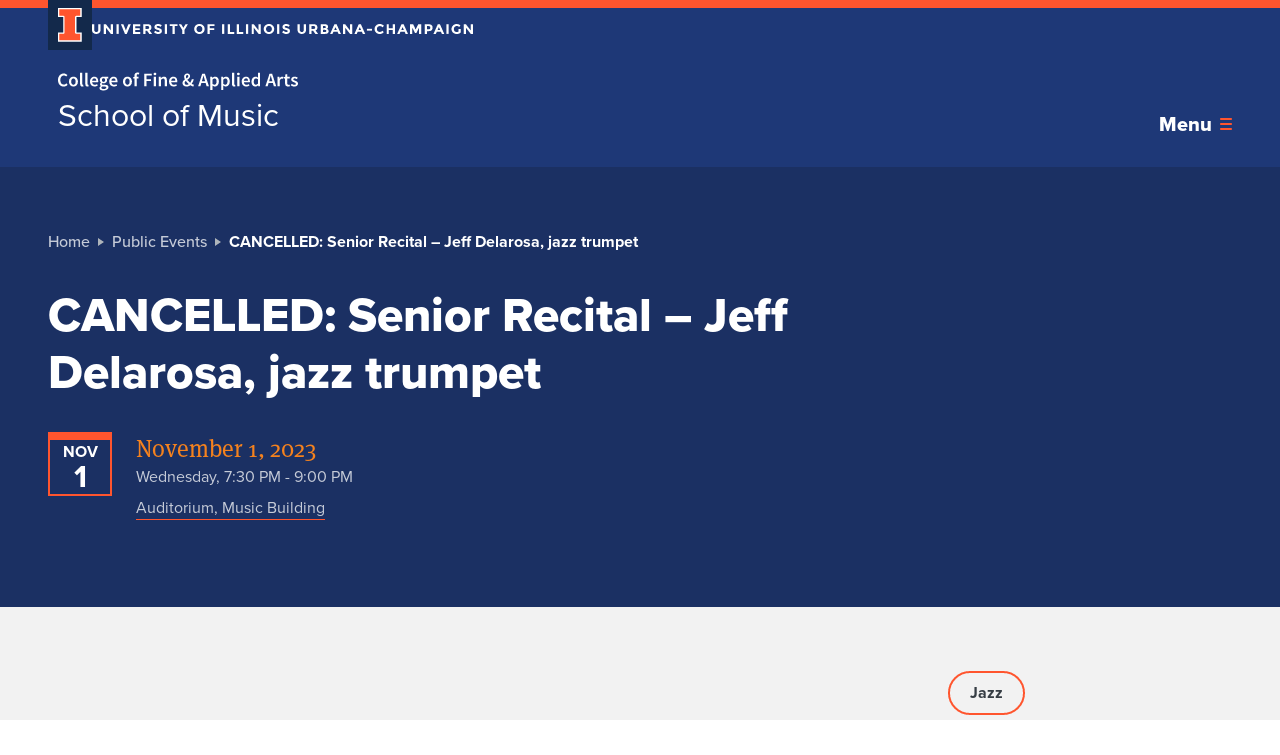

--- FILE ---
content_type: text/html; charset=utf-8
request_url: https://music.illinois.edu/about-us/events/senior-recital-jeff-delarosa-jazz-trumpet/
body_size: 28113
content:
    <!DOCTYPE html>
<html lang="en-US">

<head>
    <title>CANCELLED: Senior Recital - Jeff Delarosa, jazz trumpet - School of Music</title>
    <meta charset="UTF-8" />
    <meta http-equiv="X-UA-Compatible" content="IE=edge">
    <meta name="format-detection" content="telephone=no">
    <meta name="viewport" content="width=device-width, initial-scale=1.0">
    <link rel="preload" href="https://use.typekit.net/hie2xsx.js" as="script" crossorigin>
    <link rel='preload' href='https://fonts.googleapis.com/css2?family=Source+Sans+Pro&display=swap' as="style" />
    <link rel='preconnect' href='https://emergency.webservices.illinois.edu' />
    <link rel='dns-prefetch' href='https://emergency.webservices.illinois.edu' />
    <link rel='preconnect' href='https://cdn.cookielaw.org' />
    <link rel='dns-prefetch' href='https://cdn.cookielaw.org' />
    <link rel='preconnect' href='https://www.googletagmanager.com' />
    <link rel='dns-prefetch' href='https://www.googletagmanager.com' />
    <link rel='preconnect' href='https://ajax.googleapis.com' />
    <link rel='dns-prefetch' href='https://ajax.googleapis.com' />

    <!-- Home Screen Icons -->
    <link rel="apple-touch-icon" sizes="180x180" href="https://web.faa.illinois.edu/app/themes/faa/assets/favicons/apple-touch-icon.png">
    <link rel="icon" type="image/png" sizes="32x32" href="https://web.faa.illinois.edu/app/themes/faa/assets/favicons/favicon-32x32.png">
    <link rel="icon" type="image/png" sizes="16x16" href="https://web.faa.illinois.edu/app/themes/faa/assets/favicons/favicon-16x16.png">
    <link rel="manifest" href="https://web.faa.illinois.edu/app/themes/faa/assets/favicons/manifest.json">
    <link rel="mask-icon" href="https://web.faa.illinois.edu/app/themes/faa/assets/favicons/safari-pinned-tab.svg" color="#5bbad5">
    <meta name="theme-color" content="#ffffff">
    <meta name="theme-color" content="#131f36">
    <link rel="shortcut icon" href="https://web.faa.illinois.edu/app/themes/faa/assets/favicons/favicon.ico">

                
    
    
<!-- The SEO Framework by Sybre Waaijer -->
<meta name="robots" content="max-snippet:-1,max-image-preview:large,max-video-preview:-1" />
<link rel="canonical" href="https://music.illinois.edu/about-us/events/senior-recital-jeff-delarosa-jazz-trumpet/" />
<meta property="og:type" content="article" />
<meta property="og:locale" content="en_US" />
<meta property="og:site_name" content="School of Music" />
<meta property="og:title" content="CANCELLED: Senior Recital - Jeff Delarosa, jazz trumpet" />
<meta property="og:url" content="https://music.illinois.edu/about-us/events/senior-recital-jeff-delarosa-jazz-trumpet/" />
<meta property="article:published_time" content="2023-09-19T19:56:45-05:00" />
<meta property="article:modified_time" content="2023-10-25T14:19:49-05:00" />
<meta name="twitter:card" content="summary_large_image" />
<meta name="twitter:title" content="CANCELLED: Senior Recital - Jeff Delarosa, jazz trumpet" />
<script type="application/ld+json">{"@context":"https://schema.org","@graph":[{"@type":"WebSite","@id":"https://music.illinois.edu/#/schema/WebSite","url":"https://music.illinois.edu/","name":"School of Music","description":"The School of Music at the University of Illinois","inLanguage":"en-US","potentialAction":{"@type":"SearchAction","target":{"@type":"EntryPoint","urlTemplate":"https://music.illinois.edu/search/{search_term_string}/"},"query-input":"required name=search_term_string"},"publisher":{"@type":"Organization","@id":"https://music.illinois.edu/#/schema/Organization","name":"School of Music","url":"https://music.illinois.edu/"}},{"@type":"WebPage","@id":"https://music.illinois.edu/about-us/events/senior-recital-jeff-delarosa-jazz-trumpet/","url":"https://music.illinois.edu/about-us/events/senior-recital-jeff-delarosa-jazz-trumpet/","name":"CANCELLED: Senior Recital - Jeff Delarosa, jazz trumpet - School of Music","inLanguage":"en-US","isPartOf":{"@id":"https://music.illinois.edu/#/schema/WebSite"},"breadcrumb":{"@type":"BreadcrumbList","@id":"https://music.illinois.edu/#/schema/BreadcrumbList","itemListElement":[{"@type":"ListItem","position":1,"item":"https://music.illinois.edu/","name":"School of Music"},{"@type":"ListItem","position":2,"name":"CANCELLED: Senior Recital - Jeff Delarosa, jazz trumpet"}]},"potentialAction":{"@type":"ReadAction","target":"https://music.illinois.edu/about-us/events/senior-recital-jeff-delarosa-jazz-trumpet/"},"datePublished":"2023-09-19T19:56:45-05:00","dateModified":"2023-10-25T14:19:49-05:00","author":{"@type":"Person","@id":"https://music.illinois.edu/#/schema/Person/e0d69a61ed6a26c350e908e5ecb0455f","name":"Nathan Mandel"}}]}</script>
<!-- / The SEO Framework by Sybre Waaijer | 2.63ms meta | 0.07ms boot -->

<link rel='dns-prefetch' href='//ajax.googleapis.com' />
<link rel='dns-prefetch' href='//web.faa.illinois.edu' />
<link rel='dns-prefetch' href='//use.typekit.net' />
<link rel='dns-prefetch' href='//fonts.googleapis.com' />
<link rel="alternate" title="oEmbed (JSON)" type="application/json+oembed" href="https://music.illinois.edu/wp-json/oembed/1.0/embed?url=https%3A%2F%2Fmusic.illinois.edu%2Fabout-us%2Fevents%2Fsenior-recital-jeff-delarosa-jazz-trumpet%2F" />
<link rel="alternate" title="oEmbed (XML)" type="text/xml+oembed" href="https://music.illinois.edu/wp-json/oembed/1.0/embed?url=https%3A%2F%2Fmusic.illinois.edu%2Fabout-us%2Fevents%2Fsenior-recital-jeff-delarosa-jazz-trumpet%2F&#038;format=xml" />
<style id='wp-img-auto-sizes-contain-inline-css' type='text/css'>
img:is([sizes=auto i],[sizes^="auto," i]){contain-intrinsic-size:3000px 1500px}
/*# sourceURL=wp-img-auto-sizes-contain-inline-css */
</style>
<link rel='stylesheet' id='sbi_styles-css' href='https://web.faa.illinois.edu/app/plugins/instagram-feed-pro/css/sbi-styles.min.css?ver=6.8.1' type='text/css' media='all' />
<style id='classic-theme-styles-inline-css' type='text/css'>
/*! This file is auto-generated */
.wp-block-button__link{color:#fff;background-color:#32373c;border-radius:9999px;box-shadow:none;text-decoration:none;padding:calc(.667em + 2px) calc(1.333em + 2px);font-size:1.125em}.wp-block-file__button{background:#32373c;color:#fff;text-decoration:none}
/*# sourceURL=/wp-includes/css/classic-themes.min.css */
</style>
<link rel='stylesheet' id='cff-css' href='https://web.faa.illinois.edu/app/plugins/custom-facebook-feed-pro/assets/css/cff-style.min.css?ver=4.7.3' type='text/css' media='all' />
<link rel='stylesheet' id='admin-style-css' href='https://web.faa.illinois.edu/app/themes/faa/dist/css/admin-style.css?ver=6.9' type='text/css' media='all' />
<link rel='stylesheet' id='main-css' href='https://web.faa.illinois.edu/app/themes/faa/dist/css/main.98d80ff3.css?ver=6.9' type='text/css' media='all' />
<link rel='stylesheet' id='googleFonts-css' href='https://fonts.googleapis.com/css2?family=Source+Sans+Pro&#038;display=swap&#038;ver=6.9' type='text/css' media='all' />
<link rel='stylesheet' id='style_login_widget-css' href='https://web.faa.illinois.edu/app/plugins/miniorange-login-with-eve-online-google-facebook/css/style_login_widget.min.css?ver=6.26.17' type='text/css' media='all' />
<script type="text/javascript" src="https://use.typekit.net/hie2xsx.js?ver=1.0" id="typekit-js"></script>
<script type="text/javascript" id="typekit-js-after">
/* <![CDATA[ */
try{Typekit.load({ async: true });}catch(e){}
//# sourceURL=typekit-js-after
/* ]]> */
</script>
<link rel="https://api.w.org/" href="https://music.illinois.edu/wp-json/" /><link rel="EditURI" type="application/rsd+xml" title="RSD" href="https://music.illinois.edu/wp/xmlrpc.php?rsd" />
<!-- Custom Facebook Feed JS vars -->
<script type="text/javascript">
var cffsiteurl = "https://web.faa.illinois.edu/app/plugins";
var cffajaxurl = "https://music.illinois.edu/wp/wp-admin/admin-ajax.php";


var cfflinkhashtags = "false";
</script>


</head>
<body class="wp-singular event-template-default single single-event postid-7311 wp-theme-faa">



    
<div class="page unit-music page--music">

    <header class="page__header">
        <a href="#content" class="page__skip-to-content">Skip to content</a>
        
<div class="header header--music">
    <div class="header__upper">
        <div class="header__campus-wordmark">
            <a href="https://illinois.edu/" class="header__campus-wordmark-link">
                <div class="header__block-i-container">
                    <svg class="campus-block-i" role="img" viewBox="0 0 55 79" xmlns="http://www.w3.org/2000/svg">
    <title>Block I logo</title>
    <path class="campus-block-i__outline" d="M54.2 21.1V0H0v21.1h12v36.1H0v21.1h54.2V57.2h-12V21.1z"></path>
    <path class="campus-block-i__fill" d="M42.1 18.1h9V3H3v15h9c1.7 0 3 1.3 3 3v36.1c0 1.7-1.3 3-3 3H3v15h48.1v-15h-9c-1.7 0-3-1.3-3-3v-36c0-1.7 1.4-3 3-3z"></path>
</svg>
                </div>
                <svg role="img" class="university-wordmark" width="382" height="10" viewBox="0 0 382 10" xmlns="http://www.w3.org/2000/svg">
    <title>University of Illinois Urbana-Champaign</title>
    <path d="M2.77653 7.39972C3.14673 7.84232 3.64508 8.06362 4.27157 8.06362C4.89807 8.06362 5.39168 7.84232 5.75239 7.39972C6.12259 6.9479 6.30769 6.33471 6.30769 5.56016V0.221298H8.5289V5.62932C8.5289 7.03089 8.13023 8.10972 7.33287 8.86584C6.53551 9.61272 5.51507 9.98616 4.27157 9.98616C3.02808 9.98616 2.00289 9.60811 1.19604 8.852C0.398681 8.0959 0 7.02167 0 5.62932V0.221298H2.22122V5.56016C2.22122 6.33471 2.40632 6.9479 2.77653 7.39972Z"/>
    <path d="M18.8149 0.221298H21.0361V9.88935H18.8149L14.0735 3.83126V9.88935H11.8523V0.221298H13.9312L18.8149 6.44536V0.221298Z"/>
    <path d="M24.5077 0.221298H26.7289V9.88935H24.5077V0.221298Z"/>
    <path d="M33.8703 6.37621L36.4047 0.221298H38.8111L34.81 9.88935H32.9306L28.9295 0.221298H31.3359L33.8703 6.37621Z"/>
    <path d="M48.193 0.221298V2.14385H43.2379V4.13555H47.6946V5.9751H43.2379V7.98064H48.3496V9.88935H41.0167V0.221298H48.193Z"/>
    <path d="M59.4233 3.43015C59.4233 4.97925 58.7921 5.97971 57.5296 6.43154L60.0498 9.88935H57.3159L55.109 6.80497H53.5712V9.88935H51.35V0.221298H55.1232C56.6705 0.221298 57.7716 0.474871 58.4267 0.982017C59.0911 1.48916 59.4233 2.30521 59.4233 3.43015ZM55.1944 4.93776C55.9538 4.93776 56.4712 4.81789 56.7465 4.57815C57.0218 4.3384 57.1593 3.96035 57.1593 3.44399C57.1593 2.9184 57.0169 2.55879 56.7322 2.36515C56.4474 2.17151 55.9491 2.07469 55.2372 2.07469H53.5712V4.93776H55.1944Z"/>
    <path d="M65.916 1.89489C65.5457 1.89489 65.2515 1.98248 65.0332 2.15768C64.8244 2.32365 64.72 2.54956 64.72 2.83541C64.72 3.11204 64.8481 3.33334 65.1044 3.49931C65.3701 3.66529 65.9729 3.86354 66.9126 4.09405C67.8619 4.31535 68.5975 4.65191 69.1196 5.10374C69.6417 5.55555 69.9027 6.21485 69.9027 7.0816C69.9027 7.94836 69.5658 8.65376 68.8918 9.19779C68.2274 9.7326 67.3493 10 66.2576 10C64.6819 10 63.2629 9.43292 62.0004 8.29875L63.3245 6.72199C64.3972 7.63485 65.3891 8.09129 66.3004 8.09129C66.7085 8.09129 67.0266 8.0083 67.2544 7.84232C67.4916 7.66712 67.6103 7.43661 67.6103 7.15076C67.6103 6.8557 67.4869 6.62517 67.2402 6.4592C66.9934 6.284 66.5044 6.10881 65.7735 5.93361C64.6154 5.66621 63.766 5.32043 63.2248 4.89626C62.6933 4.46289 62.4275 3.78976 62.4275 2.8769C62.4275 1.95481 62.7645 1.24481 63.4385 0.746887C64.1219 0.248962 64.9715 0 65.9872 0C66.6516 0 67.316 0.11065 67.9806 0.33195C68.645 0.55325 69.224 0.866759 69.7177 1.27247L68.5928 2.84924C67.729 2.213 66.8368 1.89489 65.916 1.89489Z"/>
    <path d="M72.8092 0.221298H75.0304V9.88935H72.8092V0.221298Z"/>
    <path d="M82.7129 2.08852V9.88935H80.4916V2.08852H77.6724V0.221298H85.5321V2.08852H82.7129Z"/>
    <path d="M92.4639 9.88935H90.2427V6.07192L86.7969 0.221298H89.2033L91.3533 3.81742L93.5033 0.221298H95.9096L92.4639 6.07192V9.88935Z"/>
    <path d="M110.386 5.00691C110.386 4.14016 110.101 3.40249 109.532 2.79391C108.962 2.18534 108.26 1.88105 107.424 1.88105C106.598 1.88105 105.901 2.18534 105.331 2.79391C104.762 3.40249 104.477 4.14016 104.477 5.00691C104.477 5.86445 104.762 6.59751 105.331 7.20609C105.901 7.80544 106.598 8.10511 107.424 8.10511C108.26 8.10511 108.962 7.80544 109.532 7.20609C110.101 6.59751 110.386 5.86445 110.386 5.00691ZM111.14 8.56155C110.134 9.5113 108.895 9.98616 107.424 9.98616C105.953 9.98616 104.714 9.5113 103.708 8.56155C102.702 7.60259 102.199 6.41309 102.199 4.99309C102.199 3.57307 102.702 2.3882 103.708 1.43845C104.714 0.479484 105.953 0 107.424 0C108.895 0 110.134 0.479484 111.14 1.43845C112.147 2.3882 112.65 3.57307 112.65 4.99309C112.65 6.41309 112.147 7.60259 111.14 8.56155Z"/>
    <path d="M122.383 0.221298V2.11619H117.77V4.2047H122.155V6.09959H117.77V9.88935H115.549V0.221298H122.383Z"/>
    <path d="M130.056 0.221298H132.276V9.88935H130.056V0.221298Z"/>
    <path d="M135.745 9.88935V0.221298H137.966V7.9668H142.208V9.88935H135.745Z"/>
    <path d="M144.854 9.88935V0.221298H147.075V7.9668H151.319V9.88935H144.854Z"/>
    <path d="M153.964 0.221298H156.185V9.88935H153.964V0.221298Z"/>
    <path d="M166.616 0.221298H168.836V9.88935H166.616L161.874 3.83126V9.88935H159.653V0.221298H161.732L166.616 6.44536V0.221298Z"/>
    <path d="M179.926 5.00691C179.926 4.14016 179.642 3.40249 179.071 2.79391C178.502 2.18534 177.799 1.88105 176.964 1.88105C176.139 1.88105 175.441 2.18534 174.872 2.79391C174.301 3.40249 174.018 4.14016 174.018 5.00691C174.018 5.86445 174.301 6.59751 174.872 7.20609C175.441 7.80544 176.139 8.10511 176.964 8.10511C177.799 8.10511 178.502 7.80544 179.071 7.20609C179.642 6.59751 179.926 5.86445 179.926 5.00691ZM180.681 8.56155C179.675 9.5113 178.436 9.98616 176.964 9.98616C175.493 9.98616 174.254 9.5113 173.248 8.56155C172.243 7.60259 171.738 6.41309 171.738 4.99309C171.738 3.57307 172.243 2.3882 173.248 1.43845C174.254 0.479484 175.493 0 176.964 0C178.436 0 179.675 0.479484 180.681 1.43845C181.687 2.3882 182.19 3.57307 182.19 4.99309C182.19 6.41309 181.687 7.60259 180.681 8.56155Z"/>
    <path d="M185.089 0.221298H187.31V9.88935H185.089V0.221298Z"/>
    <path d="M193.982 1.89489C193.612 1.89489 193.317 1.98248 193.098 2.15768C192.89 2.32365 192.785 2.54956 192.785 2.83541C192.785 3.11204 192.914 3.33334 193.17 3.49931C193.436 3.66529 194.038 3.86354 194.978 4.09405C195.928 4.31535 196.664 4.65191 197.186 5.10374C197.708 5.55555 197.969 6.21485 197.969 7.0816C197.969 7.94836 197.632 8.65376 196.958 9.19779C196.293 9.7326 195.415 10 194.323 10C192.748 10 191.329 9.43292 190.067 8.29875L191.391 6.72199C192.463 7.63485 193.455 8.09129 194.367 8.09129C194.774 8.09129 195.093 8.0083 195.32 7.84232C195.557 7.66712 195.676 7.43661 195.676 7.15076C195.676 6.8557 195.552 6.62517 195.306 6.4592C195.059 6.284 194.57 6.10881 193.84 5.93361C192.681 5.66621 191.831 5.32043 191.29 4.89626C190.759 4.46289 190.493 3.78976 190.493 2.8769C190.493 1.95481 190.831 1.24481 191.504 0.746887C192.188 0.248962 193.037 0 194.053 0C194.717 0 195.382 0.11065 196.046 0.33195C196.711 0.55325 197.29 0.866759 197.783 1.27247L196.659 2.84924C195.795 2.213 194.903 1.89489 193.982 1.89489Z"/>
    <path d="M208.28 7.39972C208.651 7.84232 209.149 8.06362 209.775 8.06362C210.402 8.06362 210.896 7.84232 211.256 7.39972C211.627 6.9479 211.811 6.33471 211.811 5.56016V0.221298H214.033V5.62932C214.033 7.03089 213.635 8.10972 212.836 8.86584C212.039 9.61272 211.019 9.98616 209.775 9.98616C208.533 9.98616 207.506 9.60811 206.7 8.852C205.903 8.0959 205.505 7.02167 205.505 5.62932V0.221298H207.725V5.56016C207.725 6.33471 207.91 6.9479 208.28 7.39972Z"/>
    <path d="M225.43 3.43015C225.43 4.97925 224.798 5.97971 223.536 6.43154L226.056 9.88935H223.322L221.116 6.80497H219.577V9.88935H217.357V0.221298H221.13C222.677 0.221298 223.778 0.474871 224.433 0.982017C225.097 1.48916 225.43 2.30521 225.43 3.43015ZM221.201 4.93776C221.96 4.93776 222.477 4.81789 222.753 4.57815C223.028 4.3384 223.166 3.96035 223.166 3.44399C223.166 2.9184 223.023 2.55879 222.738 2.36515C222.454 2.17151 221.955 2.07469 221.243 2.07469H219.577V4.93776H221.201Z"/>
    <path d="M233.076 9.88935H228.719V0.221298H232.591C233.266 0.221298 233.844 0.299676 234.329 0.456429C234.822 0.613184 235.192 0.825263 235.439 1.09267C235.885 1.5906 236.108 2.15306 236.108 2.78009C236.108 3.53619 235.857 4.09866 235.354 4.4675C235.182 4.59659 235.064 4.67957 234.997 4.71646C234.931 4.74412 234.813 4.79484 234.642 4.8686C235.259 4.9977 235.747 5.26971 236.108 5.68465C236.478 6.09036 236.663 6.59751 236.663 7.20609C236.663 7.87921 236.426 8.47395 235.951 8.99032C235.401 9.58967 234.442 9.88935 233.076 9.88935ZM230.939 4.13555H231.994C232.61 4.13555 233.066 4.071 233.36 3.94191C233.664 3.81281 233.816 3.53619 233.816 3.11204C233.816 2.67865 233.678 2.39281 233.403 2.2545C233.128 2.11619 232.662 2.04702 232.008 2.04702H230.939V4.13555ZM230.939 8.06362H232.464C233.099 8.06362 233.574 7.98986 233.887 7.84232C234.209 7.68557 234.371 7.38589 234.371 6.94329C234.371 6.49147 234.2 6.1964 233.859 6.05809C233.527 5.91056 232.989 5.83679 232.25 5.83679H230.939V8.06362Z"/>
    <path d="M246.531 9.88935L245.607 7.80082H241.434L240.508 9.88935H238.145L242.445 0.221298H244.596L248.896 9.88935H246.531ZM243.528 3.0982L242.275 5.90595H244.767L243.528 3.0982Z"/>
    <path d="M258.03 0.221298H260.252V9.88935H258.03L253.289 3.83126V9.88935H251.067V0.221298H253.146L258.03 6.44536V0.221298Z"/>
    <path d="M270.814 9.88935L269.888 7.80082H265.717L264.791 9.88935H262.428L266.728 0.221298H268.877L273.177 9.88935H270.814ZM267.81 3.0982L266.556 5.90595H269.048L267.81 3.0982Z"/>
    <path d="M274.911 6.65284V4.81328H279.981V6.65284H274.911Z"/>
    <path d="M287.75 7.98064C288.842 7.98064 289.734 7.56109 290.427 6.72199L291.851 8.14661C290.721 9.3822 289.388 10 287.85 10C286.322 10 285.06 9.52974 284.063 8.58921C283.075 7.64869 282.582 6.46381 282.582 5.03457C282.582 3.59612 283.085 2.39741 284.091 1.43845C285.107 0.479484 286.346 0 287.808 0C289.44 0 290.806 0.603965 291.908 1.8119L290.526 3.33334C289.825 2.48501 288.951 2.06086 287.907 2.06086C287.072 2.06086 286.355 2.32826 285.756 2.86308C285.168 3.38866 284.874 4.10327 284.874 5.00691C284.874 5.90134 285.154 6.62056 285.714 7.16459C286.275 7.70862 286.953 7.98064 287.75 7.98064Z"/>
    <path d="M300.805 0.221298H303.027V9.88935H300.805V6.08575H296.847V9.88935H294.625V0.221298H296.847V4.26002H300.805V0.221298Z"/>
    <path d="M313.579 9.88935L312.653 7.80082H308.482L307.556 9.88935H305.193L309.493 0.221298H311.643L315.943 9.88935H313.579ZM310.575 3.0982L309.322 5.90595H311.814L310.575 3.0982Z"/>
    <path d="M327.028 3.8036L324.337 9.08714H323.013L320.336 3.8036V9.88935H318.114V0.221298H321.119L323.683 5.5325L326.26 0.221298H329.25V9.88935H327.028V3.8036Z"/>
    <path d="M336.234 0.221298C337.762 0.221298 338.872 0.511755 339.566 1.09267C340.268 1.66436 340.619 2.54956 340.619 3.74827C340.619 4.93776 340.259 5.80912 339.537 6.36237C338.825 6.91562 337.734 7.19225 336.262 7.19225H334.938V9.88935H332.717V0.221298H336.234ZM336.434 5.32504C337.174 5.32504 337.677 5.18211 337.943 4.89626C338.209 4.6012 338.341 4.17704 338.341 3.62379C338.341 3.06132 338.166 2.66482 337.814 2.4343C337.473 2.19456 336.937 2.07469 336.206 2.07469H334.938V5.32504H336.434Z"/>
    <path d="M349.876 9.88935L348.951 7.80082H344.779L343.853 9.88935H341.49L345.79 0.221298H347.941L352.241 9.88935H349.876ZM346.873 3.0982L345.62 5.90595H348.111L346.873 3.0982Z"/>
    <path d="M354.412 0.221298H356.634V9.88935H354.412V0.221298Z"/>
    <path d="M366.566 4.96543H368.801V8.39558C367.814 9.46519 366.448 10 364.7 10C363.239 10 362.01 9.52974 361.013 8.58921C360.026 7.64869 359.532 6.46381 359.532 5.03457C359.532 3.59612 360.035 2.39741 361.041 1.43845C362.057 0.479484 363.277 0 364.7 0C366.134 0 367.377 0.456431 368.431 1.3693L367.278 2.98755C366.832 2.6095 366.418 2.35131 366.039 2.213C365.668 2.06546 365.266 1.9917 364.829 1.9917C363.984 1.9917 363.272 2.27294 362.692 2.83541C362.114 3.38866 361.824 4.12171 361.824 5.03457C361.824 5.94744 362.099 6.6805 362.65 7.23375C363.211 7.77778 363.874 8.04979 364.643 8.04979C365.412 8.04979 366.053 7.90687 366.566 7.62102V4.96543Z"/>
    <path d="M378.761 0.221298H380.981V9.88935H378.761L374.019 3.83126V9.88935H371.798V0.221298H373.876L378.761 6.44536V0.221298Z"/>
</svg>
            </a>
        </div>
        <div class="header__eyebrow">
            <ul class="eyebrow-menu eyebrow-menu--music">
        <li class="eyebrow-menu__item">
        <div class="quick-search quick-search--music ">
    <form role="search" method="get" aria-label="quick search form" id="quick-search-form" class="quick-search__form" action="https://music.illinois.edu">
        <input id="quick-search-input" name="s" type="text" placeholder="Search" class="quick-search__input ">
        <label for="quick-search-input" class="quick-search__input-label">
            Search the website
        </label>
        <div class="quick-search__icon">
            <svg aria-hidden="true" class="search-icon" xmlns="http://www.w3.org/2000/svg" width="16" height="16" viewBox="0 0 16 16">
    <path class="_mark" fill="inherit" d="M6 12A6 6 0 116 0a6 6 0 010 12zm0-2a4 4 0 100-8 4 4 0 000 8zm5.293 2.707a1 1 0 011.414-1.414l3 3a1 1 0 01-1.414 1.414l-3-3z"/>
</svg>
        </div>
        <input aria-label="submit search query" class="quick-search__submit" type="submit" id="quick-search-submit" value="Search" />
    </form>
</div>
    </li>
</ul>
        </div>
    </div>
    <div class="header__lower">
        <div class="header__brand">
                            <div class="site-logo-link site-logo-link--music site-logo-link--header site-logo-link--dark">
            <span class="site-logo-link__text">
                Home page
            </span>
    <div class="site-logo-link__logo-container">
        <a href="https://faa.illinois.edu/" class="site-logo-link__logo-college" aria-label="College of Fine & Applied Arts">
            <svg role="img" aria-label="College of Fine & Applied Arts wordmark" fill="none" width="360" height="27" viewBox="0 0 360 27" xmlns="http://www.w3.org/2000/svg">
    <title>College of Fine & Applied Arts</title>
    <g class="icon-college-wordmark">
        <path d="M0 11.349C0 17.615 3.784 21.08 8.578 21.08C10.975 21.08 12.939 20.098 14.47 18.337L12.622 16.287C11.552 17.471 10.311 18.164 8.636 18.164C5.488 18.164 3.437 15.564 3.437 11.262C3.437 7.017 5.661 4.418 8.751 4.418C10.195 4.418 11.264 5.025 12.246 5.978L14.095 3.898C12.91 2.628 11.033 1.502 8.722 1.502C3.87 1.502 0 5.169 0 11.349ZM16.383 13.659C16.383 18.366 19.589 21.08 23.113 21.08C26.665 21.08 29.871 18.366 29.871 13.659C29.871 8.923 26.665 6.209 23.113 6.209C19.589 6.209 16.383 8.923 16.383 13.659ZM19.791 13.659C19.791 10.8 21.033 8.923 23.113 8.923C25.193 8.923 26.463 10.8 26.463 13.659C26.463 16.489 25.193 18.366 23.113 18.366C21.033 18.366 19.791 16.489 19.791 13.659ZM33.159 17.095C33.159 19.55 34.025 21.08 36.394 21.08C37.174 21.08 37.751 20.965 38.156 20.791L37.722 18.308C37.462 18.366 37.347 18.366 37.203 18.366C36.856 18.366 36.481 18.077 36.481 17.268V0.347H33.159V17.095ZM41 17.095C41 19.55 41.867 21.08 44.235 21.08C45.015 21.08 45.592 20.965 45.997 20.791L45.564 18.308C45.304 18.366 45.188 18.366 45.044 18.366C44.697 18.366 44.322 18.077 44.322 17.268V0.347H41V17.095ZM47.917 13.659C47.917 18.337 50.979 21.08 54.907 21.08C56.697 21.08 58.401 20.445 59.759 19.55L58.632 17.47C57.593 18.135 56.553 18.51 55.34 18.51C53.058 18.51 51.441 17.066 51.152 14.496H60.163C60.25 14.15 60.308 13.572 60.308 12.936C60.308 8.981 58.286 6.209 54.444 6.209C51.123 6.209 47.917 9.039 47.917 13.659ZM51.123 12.389C51.412 10.02 52.856 8.779 54.531 8.779C56.466 8.779 57.419 10.136 57.419 12.389H51.123ZM65.017 22.813C65.017 22.149 65.364 21.513 66.115 20.936C66.664 21.08 67.27 21.138 68.05 21.138H69.985C71.603 21.138 72.498 21.456 72.498 22.553C72.498 23.766 70.938 24.834 68.657 24.834C66.404 24.834 65.017 24.084 65.017 22.813ZM62.245 23.303C62.245 25.787 64.757 27 68.137 27C72.758 27 75.704 24.805 75.704 22.004C75.704 19.55 73.913 18.51 70.505 18.51H67.992C66.259 18.51 65.682 18.02 65.682 17.21C65.682 16.575 65.942 16.229 66.375 15.853C67.01 16.113 67.703 16.229 68.31 16.229C71.314 16.229 73.682 14.554 73.682 11.406C73.682 10.425 73.335 9.558 72.873 9.01H75.473V6.555H70.389C69.72 6.32524 69.0174 6.20832 68.31 6.209C65.335 6.209 62.707 8.028 62.707 11.291C62.707 12.966 63.602 14.323 64.555 15.045V15.16C63.747 15.738 62.996 16.69 62.996 17.788C62.996 18.943 63.544 19.694 64.266 20.156V20.272C62.967 21.08 62.245 22.12 62.245 23.304V23.303ZM68.31 14.15C66.924 14.15 65.826 13.11 65.826 11.29C65.826 9.5 66.924 8.49 68.31 8.49C69.696 8.49 70.765 9.53 70.765 11.29C70.765 13.11 69.667 14.15 68.31 14.15ZM76.828 13.659C76.828 18.337 79.889 21.08 83.817 21.08C85.608 21.08 87.312 20.445 88.669 19.55L87.543 17.47C86.503 18.135 85.463 18.51 84.25 18.51C81.969 18.51 80.351 17.066 80.062 14.496H89.074C89.16 14.15 89.218 13.572 89.218 12.936C89.218 8.981 87.196 6.209 83.355 6.209C80.033 6.209 76.828 9.039 76.828 13.659ZM80.033 12.389C80.322 10.02 81.766 8.779 83.442 8.779C85.377 8.779 86.33 10.136 86.33 12.389H80.033ZM97.389 13.659C97.389 18.366 100.595 21.08 104.119 21.08C107.671 21.08 110.877 18.366 110.877 13.659C110.877 8.923 107.671 6.209 104.119 6.209C100.595 6.209 97.389 8.923 97.389 13.659ZM100.797 13.659C100.797 10.8 102.039 8.923 104.119 8.923C106.198 8.923 107.469 10.8 107.469 13.659C107.469 16.489 106.198 18.366 104.119 18.366C102.039 18.366 100.797 16.489 100.797 13.659ZM121.937 0.49C121.109 0.167005 120.227 0.000849281 119.338 0C115.987 0 114.63 2.137 114.63 5.082V6.555L112.724 6.7V9.183H114.63V20.733H117.951V9.183H120.724V6.555H117.951V5.025C117.951 3.379 118.587 2.628 119.742 2.628C120.233 2.628 120.782 2.743 121.302 2.974L121.937 0.491V0.49ZM129.402 20.734H132.752V12.85H139.598V10.02H132.752V4.678H140.811V1.848H129.402V20.734ZM145.428 4.072C146.612 4.072 147.478 3.292 147.478 2.195C147.478 1.068 146.612 0.289 145.428 0.289C144.244 0.289 143.377 1.069 143.377 2.195C143.377 3.292 144.244 4.072 145.428 4.072ZM143.753 20.734H147.074V6.555H143.753V20.734ZM151.312 20.734H154.633V10.829C155.817 9.674 156.626 9.067 157.868 9.067C159.428 9.067 160.092 9.934 160.092 12.273V20.733H163.413V11.84C163.413 8.259 162.085 6.209 159.052 6.209C157.117 6.209 155.673 7.219 154.402 8.461H154.286L154.055 6.555H151.312V20.734ZM166.549 13.659C166.549 18.337 169.611 21.08 173.539 21.08C175.329 21.08 177.033 20.445 178.391 19.55L177.264 17.47C176.225 18.135 175.185 18.51 173.972 18.51C171.69 18.51 170.073 17.066 169.784 14.496H178.795C178.882 14.15 178.94 13.572 178.94 12.936C178.94 8.981 176.918 6.209 173.076 6.209C169.755 6.209 166.549 9.039 166.549 13.659ZM169.755 12.389C170.044 10.02 171.488 8.779 173.163 8.779C175.098 8.779 176.051 10.136 176.051 12.389H169.755ZM189.912 15.565C189.912 14.41 190.663 13.485 191.732 12.619C192.945 14.323 194.534 15.969 196.209 17.384C195.256 18.077 194.216 18.51 193.176 18.51C191.299 18.51 189.912 17.326 189.912 15.565ZM191.905 6.18C191.905 4.736 192.743 3.754 193.927 3.754C195.025 3.754 195.458 4.534 195.458 5.544C195.458 7.017 194.216 7.97 192.656 8.952C192.194 7.97 191.905 7.046 191.905 6.18ZM203.891 18.366C202.881 18.164 201.725 17.615 200.483 16.864C201.956 14.901 203.025 12.677 203.718 10.309H200.657C200.137 12.273 199.299 13.948 198.259 15.334C196.642 14.092 195.111 12.561 193.956 11.002C196.007 9.558 198.057 7.999 198.057 5.516C198.057 3.119 196.469 1.502 193.898 1.502C191.01 1.502 189.133 3.61 189.133 6.209C189.133 7.508 189.566 8.923 190.346 10.367C188.439 11.637 186.735 13.167 186.735 15.767C186.735 18.741 189.017 21.08 192.772 21.08C195.082 21.08 196.96 20.3 198.462 19.059C200.021 20.069 201.61 20.734 203.054 21.08L203.891 18.366ZM215.842 12.995L216.506 10.685C217.112 8.692 217.661 6.555 218.181 4.447H218.297C218.845 6.527 219.423 8.692 220.001 10.685L220.665 12.995H215.842ZM222.889 20.734H226.441L220.289 1.848H216.361L210.181 20.734H213.618L215.091 15.622H221.416L222.889 20.734ZM231.66 19.52C232.815 20.503 234.057 21.08 235.299 21.08C238.447 21.08 241.365 18.28 241.365 13.428C241.365 9.038 239.314 6.208 235.79 6.208C234.231 6.208 232.7 7.046 231.516 8.057H231.4L231.169 6.555H228.425V26.335H231.747V21.89L231.66 19.522V19.52ZM231.747 17.153V10.54C232.844 9.472 233.826 8.952 234.866 8.952C237.003 8.952 237.928 10.627 237.928 13.457C237.928 16.662 236.483 18.337 234.606 18.337C233.768 18.337 232.786 18.019 231.747 17.153ZM247.963 19.52C249.118 20.503 250.36 21.08 251.602 21.08C254.75 21.08 257.667 18.28 257.667 13.428C257.667 9.038 255.617 6.208 252.093 6.208C250.533 6.208 249.003 7.046 247.818 8.057H247.703L247.472 6.555H244.728V26.335H248.049V21.89L247.963 19.522V19.52ZM248.049 17.153V10.54C249.147 9.472 250.129 8.952 251.169 8.952C253.306 8.952 254.23 10.627 254.23 13.457C254.23 16.662 252.786 18.337 250.909 18.337C250.071 18.337 249.089 18.019 248.049 17.153ZM261.031 17.095C261.031 19.55 261.897 21.08 264.266 21.08C265.045 21.08 265.623 20.965 266.027 20.791L265.594 18.308C265.334 18.366 265.219 18.366 265.074 18.366C264.728 18.366 264.352 18.077 264.352 17.268V0.347H261.031V17.095ZM270.547 4.072C271.731 4.072 272.598 3.292 272.598 2.195C272.598 1.068 271.731 0.289 270.547 0.289C269.363 0.289 268.496 1.069 268.496 2.195C268.496 3.292 269.363 4.072 270.547 4.072ZM268.872 20.734H272.193V6.555H268.872V20.734ZM275.507 13.659C275.507 18.337 278.568 21.08 282.496 21.08C284.287 21.08 285.991 20.445 287.348 19.55L286.222 17.47C285.182 18.135 284.142 18.51 282.929 18.51C280.648 18.51 279.03 17.066 278.741 14.496H287.753C287.839 14.15 287.897 13.572 287.897 12.936C287.897 8.981 285.875 6.209 282.034 6.209C278.713 6.209 275.507 9.039 275.507 13.659ZM278.713 12.389C279.001 10.02 280.446 8.779 282.121 8.779C284.056 8.779 285.009 10.136 285.009 12.389H278.713ZM290.203 13.659C290.203 18.337 292.485 21.08 296.037 21.08C297.568 21.08 299.012 20.243 300.052 19.203H300.167L300.399 20.733H303.142V0.348H299.821V5.488L299.936 7.768C298.839 6.816 297.828 6.21 296.211 6.21C293.12 6.21 290.203 9.039 290.203 13.659ZM293.64 13.629C293.64 10.656 295.113 8.952 296.933 8.952C297.886 8.952 298.839 9.27 299.821 10.136V16.749C298.868 17.846 297.944 18.337 296.846 18.337C294.795 18.337 293.64 16.69 293.64 13.629ZM316.732 12.995L317.397 10.685C318.003 8.692 318.552 6.555 319.072 4.447H319.187C319.736 6.527 320.314 8.692 320.891 10.685L321.556 12.995H316.732ZM323.78 20.734H327.332L321.18 1.848H317.252L311.071 20.734H314.508L315.981 15.622H322.307L323.78 20.734ZM329.316 20.734H332.638V12.07C333.504 9.933 334.861 9.153 335.988 9.153C336.594 9.153 336.97 9.24 337.461 9.384L338.039 6.496C337.605 6.294 337.143 6.208 336.421 6.208C334.919 6.208 333.417 7.218 332.407 9.066H332.291L332.06 6.554H329.316V20.734ZM340.582 15.94C340.582 19.001 341.795 21.08 345.087 21.08C346.214 21.08 347.196 20.82 347.975 20.56L347.398 18.106C346.993 18.279 346.416 18.423 345.925 18.423C344.567 18.423 343.932 17.615 343.932 15.94V9.183H347.542V6.555H343.932V2.685H341.159L340.755 6.555L338.56 6.7V9.183H340.582V15.94ZM349.111 19.117C350.498 20.243 352.548 21.08 354.483 21.08C358.065 21.08 360 19.117 360 16.69C360 14.034 357.863 13.11 355.928 12.388C354.397 11.84 352.982 11.378 352.982 10.28C352.982 9.385 353.646 8.72 355.061 8.72C356.188 8.72 357.198 9.212 358.18 9.934L359.711 7.912C358.556 7.017 356.967 6.209 355.003 6.209C351.826 6.209 349.833 7.97 349.833 10.453C349.833 12.821 351.942 13.89 353.819 14.583C355.321 15.16 356.852 15.68 356.852 16.864C356.852 17.846 356.13 18.568 354.599 18.568C353.155 18.568 351.942 17.961 350.671 16.98L349.111 19.117Z" />
    </g>
</svg>
        </a>
                    <a href="/" class="site-logo-link__logo-department">
                School of Music
            </a>
            </div>
</div>
                    </div>
        <div class="header__navigation">
            <div class="header__main-navigation">
                <div role="navigation" aria-label="Main Navigation" class="main-navigation main-navigation--music">
    <ul class="main-navigation__list">
                <li class="main-navigation__item">
            <a
                aria-expanded="false"
                class="
                    js-mega-menu-toggle
                    main-navigation__item-link
                    
                    
                "
                href="https://music.illinois.edu/admissions/">Admissions
                                <div class="main-navigation__item-link-icon">
                    <div class="main-navigation__item-link-icon-inactive">
                        <svg aria-hidden="true" class="down-toggle-icon" xmlns="http://www.w3.org/2000/svg" width="12" height="6" viewBox="0 0 12 6">
    <path class="_mark down-toggle-icon__shape" fill="#FF552E" fill-rule="evenodd" d="M12 0L6 6 0 0z"/>
</svg>
                    </div>
                    <div class="main-navigation__item-link-icon-active">
                        <svg class="right-chevron" xmlns="http://www.w3.org/2000/svg" aria-hidden="true" width="8" height="16" viewBox="0 0 8 16">
    <path class="_mark right-chevron__shape" fill="#FF552E" fill-rule="nonzero" d="M.232 1.65A1.028 1.028 0 0 1 .336.24a.937.937 0 0 1 1.356.11L8 8l-6.308 7.65a.937.937 0 0 1-1.356.11c-.403-.36-.45-.991-.104-1.41L5.466 8 .232 1.65z"/>
</svg>

                    </div>
                </div>
                            </a>
                            <div class="main-navigation__children">
                    <div data-active="false" class="mega-menu mega-menu--music js-mega-menu">
                        <div class="mega-menu__container">
                            <div class="mega-menu__title">
                                                                <div class="mega-menu__title-text">
                                    <a href="https://music.illinois.edu/admissions/" class="mega-menu__title-text-link">
                                        Admissions
                                        <span class="mega-menu__title-text-link-icon">
                                            <svg aria-hidden="true" class="right-chevron-large" xmlns="http://www.w3.org/2000/svg" width="12" height="24" viewBox="0 0 12 24">
    <path class="_mark right-chevron-large__shape" fill="#FF552E" d="M.347 2.476C-.17 1.847-.1.9.504.361c.605-.539 1.516-.466 2.034.163L12 12 2.538 23.476c-.518.63-1.43.702-2.034.163-.605-.54-.675-1.486-.157-2.115L8.2 12 .347 2.476z"/>
</svg>
                                        </span>
                                    </a>
                                </div>
                            </div>
                            <ul class="mega-menu__list">
                                                                    <li class="mega-menu__item">
                                        <a
                                            class="
                                                mega-menu__item-link
                                                
                                                
                                            "
                                            href="https://music.illinois.edu/admissions/undergraduate-programs-and-application/">Undergraduate
                                        </a>
                                    </li>
                                                                    <li class="mega-menu__item">
                                        <a
                                            class="
                                                mega-menu__item-link
                                                
                                                
                                            "
                                            href="https://music.illinois.edu/admissions/graduate/">Graduate
                                        </a>
                                    </li>
                                                                    <li class="mega-menu__item">
                                        <a
                                            class="
                                                mega-menu__item-link
                                                
                                                
                                            "
                                            href="https://music.illinois.edu/admissions/applicant-auditions/">Audition Dates and Requirements
                                        </a>
                                    </li>
                                                                    <li class="mega-menu__item">
                                        <a
                                            class="
                                                mega-menu__item-link
                                                
                                                
                                            "
                                            href="https://music.illinois.edu/admissions/non-major-offerings/">Music Opportunities for Non-Majors
                                        </a>
                                    </li>
                                                                    <li class="mega-menu__item">
                                        <a
                                            class="
                                                mega-menu__item-link
                                                
                                                
                                            "
                                            href="https://music.illinois.edu/admissions/financial-aid/">Financial Aid
                                        </a>
                                    </li>
                                                                    <li class="mega-menu__item">
                                        <a
                                            class="
                                                mega-menu__item-link
                                                
                                                
                                            "
                                            href="https://music.illinois.edu/admissions/visit/">Visit Us!
                                        </a>
                                    </li>
                                                            </ul>
                        </div>
                    </div>
                </div>
                    </li>
                <li class="main-navigation__item">
            <a
                aria-expanded="false"
                class="
                    js-mega-menu-toggle
                    main-navigation__item-link
                    
                    
                "
                href="https://music.illinois.edu/perform/">Perform
                                <div class="main-navigation__item-link-icon">
                    <div class="main-navigation__item-link-icon-inactive">
                        <svg aria-hidden="true" class="down-toggle-icon" xmlns="http://www.w3.org/2000/svg" width="12" height="6" viewBox="0 0 12 6">
    <path class="_mark down-toggle-icon__shape" fill="#FF552E" fill-rule="evenodd" d="M12 0L6 6 0 0z"/>
</svg>
                    </div>
                    <div class="main-navigation__item-link-icon-active">
                        <svg class="right-chevron" xmlns="http://www.w3.org/2000/svg" aria-hidden="true" width="8" height="16" viewBox="0 0 8 16">
    <path class="_mark right-chevron__shape" fill="#FF552E" fill-rule="nonzero" d="M.232 1.65A1.028 1.028 0 0 1 .336.24a.937.937 0 0 1 1.356.11L8 8l-6.308 7.65a.937.937 0 0 1-1.356.11c-.403-.36-.45-.991-.104-1.41L5.466 8 .232 1.65z"/>
</svg>

                    </div>
                </div>
                            </a>
                            <div class="main-navigation__children">
                    <div data-active="false" class="mega-menu mega-menu--music js-mega-menu">
                        <div class="mega-menu__container">
                            <div class="mega-menu__title">
                                                                <div class="mega-menu__title-text">
                                    <a href="https://music.illinois.edu/perform/" class="mega-menu__title-text-link">
                                        Perform
                                        <span class="mega-menu__title-text-link-icon">
                                            <svg aria-hidden="true" class="right-chevron-large" xmlns="http://www.w3.org/2000/svg" width="12" height="24" viewBox="0 0 12 24">
    <path class="_mark right-chevron-large__shape" fill="#FF552E" d="M.347 2.476C-.17 1.847-.1.9.504.361c.605-.539 1.516-.466 2.034.163L12 12 2.538 23.476c-.518.63-1.43.702-2.034.163-.605-.54-.675-1.486-.157-2.115L8.2 12 .347 2.476z"/>
</svg>
                                        </span>
                                    </a>
                                </div>
                            </div>
                            <ul class="mega-menu__list">
                                                                    <li class="mega-menu__item">
                                        <a
                                            class="
                                                mega-menu__item-link
                                                
                                                
                                            "
                                            href="https://music.illinois.edu/perform/ensemble-auditions/">Ensemble Auditions for Spring 2026
                                        </a>
                                    </li>
                                                                    <li class="mega-menu__item">
                                        <a
                                            class="
                                                mega-menu__item-link
                                                
                                                
                                            "
                                            href="https://music.illinois.edu/perform/bands-new/">Bands
                                        </a>
                                    </li>
                                                                    <li class="mega-menu__item">
                                        <a
                                            class="
                                                mega-menu__item-link
                                                
                                                
                                            "
                                            href="https://music.illinois.edu/perform/choirs/">Choirs at Illinois
                                        </a>
                                    </li>
                                                                    <li class="mega-menu__item">
                                        <a
                                            class="
                                                mega-menu__item-link
                                                
                                                
                                            "
                                            href="https://music.illinois.edu/perform/early-music-ensembles/">Early Music Ensembles
                                        </a>
                                    </li>
                                                                    <li class="mega-menu__item">
                                        <a
                                            class="
                                                mega-menu__item-link
                                                
                                                
                                            "
                                            href="https://music.illinois.edu/perform/jazz-ensembles/">Jazz Ensembles
                                        </a>
                                    </li>
                                                                    <li class="mega-menu__item">
                                        <a
                                            class="
                                                mega-menu__item-link
                                                
                                                
                                            "
                                            href="https://music.illinois.edu/perform/lyric-theatre/">Lyric Theatre @ Illinois
                                        </a>
                                    </li>
                                                                    <li class="mega-menu__item">
                                        <a
                                            class="
                                                mega-menu__item-link
                                                
                                                
                                            "
                                            href="https://music.illinois.edu/perform/modern-ensembles/">Modern Ensembles
                                        </a>
                                    </li>
                                                                    <li class="mega-menu__item">
                                        <a
                                            class="
                                                mega-menu__item-link
                                                
                                                
                                            "
                                            href="https://music.illinois.edu/perform/orchestras/">Orchestras
                                        </a>
                                    </li>
                                                                    <li class="mega-menu__item">
                                        <a
                                            class="
                                                mega-menu__item-link
                                                
                                                
                                            "
                                            href="https://music.illinois.edu/perform/studio-and-chamber-ensembles/">Studio and Chamber Ensembles
                                        </a>
                                    </li>
                                                                    <li class="mega-menu__item">
                                        <a
                                            class="
                                                mega-menu__item-link
                                                
                                                
                                            "
                                            href="https://music.illinois.edu/?page_id=67">World Music Ensembles
                                        </a>
                                    </li>
                                                                    <li class="mega-menu__item">
                                        <a
                                            class="
                                                mega-menu__item-link
                                                
                                                
                                            "
                                            href="https://music.illinois.edu/admissions/non-major-offerings/">Music Opportunities for Non-Majors
                                        </a>
                                    </li>
                                                            </ul>
                        </div>
                    </div>
                </div>
                    </li>
                <li class="main-navigation__item">
            <a
                aria-expanded="false"
                class="
                    js-mega-menu-toggle
                    main-navigation__item-link
                    
                    
                "
                href="https://music.illinois.edu/engagement/">Engage
                                <div class="main-navigation__item-link-icon">
                    <div class="main-navigation__item-link-icon-inactive">
                        <svg aria-hidden="true" class="down-toggle-icon" xmlns="http://www.w3.org/2000/svg" width="12" height="6" viewBox="0 0 12 6">
    <path class="_mark down-toggle-icon__shape" fill="#FF552E" fill-rule="evenodd" d="M12 0L6 6 0 0z"/>
</svg>
                    </div>
                    <div class="main-navigation__item-link-icon-active">
                        <svg class="right-chevron" xmlns="http://www.w3.org/2000/svg" aria-hidden="true" width="8" height="16" viewBox="0 0 8 16">
    <path class="_mark right-chevron__shape" fill="#FF552E" fill-rule="nonzero" d="M.232 1.65A1.028 1.028 0 0 1 .336.24a.937.937 0 0 1 1.356.11L8 8l-6.308 7.65a.937.937 0 0 1-1.356.11c-.403-.36-.45-.991-.104-1.41L5.466 8 .232 1.65z"/>
</svg>

                    </div>
                </div>
                            </a>
                            <div class="main-navigation__children">
                    <div data-active="false" class="mega-menu mega-menu--music js-mega-menu">
                        <div class="mega-menu__container">
                            <div class="mega-menu__title">
                                                                <div class="mega-menu__title-text">
                                    <a href="https://music.illinois.edu/engagement/" class="mega-menu__title-text-link">
                                        Engage
                                        <span class="mega-menu__title-text-link-icon">
                                            <svg aria-hidden="true" class="right-chevron-large" xmlns="http://www.w3.org/2000/svg" width="12" height="24" viewBox="0 0 12 24">
    <path class="_mark right-chevron-large__shape" fill="#FF552E" d="M.347 2.476C-.17 1.847-.1.9.504.361c.605-.539 1.516-.466 2.034.163L12 12 2.538 23.476c-.518.63-1.43.702-2.034.163-.605-.54-.675-1.486-.157-2.115L8.2 12 .347 2.476z"/>
</svg>
                                        </span>
                                    </a>
                                </div>
                            </div>
                            <ul class="mega-menu__list">
                                                                    <li class="mega-menu__item">
                                        <a
                                            class="
                                                mega-menu__item-link
                                                
                                                
                                            "
                                            href="https://music.illinois.edu/engagement/isym/">Illinois Summer Youth Music
                                        </a>
                                    </li>
                                                                    <li class="mega-menu__item">
                                        <a
                                            class="
                                                mega-menu__item-link
                                                
                                                
                                            "
                                            href="https://music.illinois.edu/engagement/athena-summit-2026/">Athena Summit – Summer 2026
                                        </a>
                                    </li>
                                                                    <li class="mega-menu__item">
                                        <a
                                            class="
                                                mega-menu__item-link
                                                
                                                
                                            "
                                            href="https://music.illinois.edu/engagement/school-groups/">Events for School Groups
                                        </a>
                                    </li>
                                                                    <li class="mega-menu__item">
                                        <a
                                            class="
                                                mega-menu__item-link
                                                
                                                
                                            "
                                            href="https://music.illinois.edu/engagement/high-school-and-college/">High School and College
                                        </a>
                                    </li>
                                                                    <li class="mega-menu__item">
                                        <a
                                            class="
                                                mega-menu__item-link
                                                
                                                
                                            "
                                            href="https://music.illinois.edu/engagement/adults-and-professionals/">Adults and Professionals
                                        </a>
                                    </li>
                                                                    <li class="mega-menu__item">
                                        <a
                                            class="
                                                mega-menu__item-link
                                                
                                                
                                            "
                                            href="https://music.illinois.edu/engagement/center-for-world-music/">Center for World Music
                                        </a>
                                    </li>
                                                                    <li class="mega-menu__item">
                                        <a
                                            class="
                                                mega-menu__item-link
                                                
                                                
                                            "
                                            href="https://music.illinois.edu/engagement/lift-every-voice/">Lift Every Voice
                                        </a>
                                    </li>
                                                                    <li class="mega-menu__item">
                                        <a
                                            class="
                                                mega-menu__item-link
                                                
                                                
                                            "
                                            href="https://music.illinois.edu/admissions/non-major-offerings/">Music Opportunities for Non-Majors
                                        </a>
                                    </li>
                                                            </ul>
                        </div>
                    </div>
                </div>
                    </li>
                <li class="main-navigation__item">
            <a
                aria-expanded="false"
                class="
                    js-mega-menu-toggle
                    main-navigation__item-link
                    
                    
                "
                href="https://music.illinois.edu/about-us/">About
                                <div class="main-navigation__item-link-icon">
                    <div class="main-navigation__item-link-icon-inactive">
                        <svg aria-hidden="true" class="down-toggle-icon" xmlns="http://www.w3.org/2000/svg" width="12" height="6" viewBox="0 0 12 6">
    <path class="_mark down-toggle-icon__shape" fill="#FF552E" fill-rule="evenodd" d="M12 0L6 6 0 0z"/>
</svg>
                    </div>
                    <div class="main-navigation__item-link-icon-active">
                        <svg class="right-chevron" xmlns="http://www.w3.org/2000/svg" aria-hidden="true" width="8" height="16" viewBox="0 0 8 16">
    <path class="_mark right-chevron__shape" fill="#FF552E" fill-rule="nonzero" d="M.232 1.65A1.028 1.028 0 0 1 .336.24a.937.937 0 0 1 1.356.11L8 8l-6.308 7.65a.937.937 0 0 1-1.356.11c-.403-.36-.45-.991-.104-1.41L5.466 8 .232 1.65z"/>
</svg>

                    </div>
                </div>
                            </a>
                            <div class="main-navigation__children">
                    <div data-active="false" class="mega-menu mega-menu--music js-mega-menu">
                        <div class="mega-menu__container">
                            <div class="mega-menu__title">
                                                                <div class="mega-menu__title-text">
                                    <a href="https://music.illinois.edu/about-us/" class="mega-menu__title-text-link">
                                        About
                                        <span class="mega-menu__title-text-link-icon">
                                            <svg aria-hidden="true" class="right-chevron-large" xmlns="http://www.w3.org/2000/svg" width="12" height="24" viewBox="0 0 12 24">
    <path class="_mark right-chevron-large__shape" fill="#FF552E" d="M.347 2.476C-.17 1.847-.1.9.504.361c.605-.539 1.516-.466 2.034.163L12 12 2.538 23.476c-.518.63-1.43.702-2.034.163-.605-.54-.675-1.486-.157-2.115L8.2 12 .347 2.476z"/>
</svg>
                                        </span>
                                    </a>
                                </div>
                            </div>
                            <ul class="mega-menu__list">
                                                                    <li class="mega-menu__item">
                                        <a
                                            class="
                                                mega-menu__item-link
                                                
                                                
                                            "
                                            href="https://music.illinois.edu/about-us/message-from-the-director/">Message from the Director
                                        </a>
                                    </li>
                                                                    <li class="mega-menu__item">
                                        <a
                                            class="
                                                mega-menu__item-link
                                                
                                                
                                            "
                                            href="https://music.illinois.edu/about-us/diversity-statement/">Mission Statement and Our Commitment
                                        </a>
                                    </li>
                                                                    <li class="mega-menu__item">
                                        <a
                                            class="
                                                mega-menu__item-link
                                                
                                                
                                            "
                                            href="https://music.illinois.edu/about-us/history/">History
                                        </a>
                                    </li>
                                                                    <li class="mega-menu__item">
                                        <a
                                            class="
                                                mega-menu__item-link
                                                
                                                
                                            "
                                            href="https://music.illinois.edu/about-us/history/school-of-music-directors/">Directors of the School of Music
                                        </a>
                                    </li>
                                                                    <li class="mega-menu__item">
                                        <a
                                            class="
                                                mega-menu__item-link
                                                
                                                
                                            "
                                            href="https://music.illinois.edu/about-us/facilities/">Facilities
                                        </a>
                                    </li>
                                                                    <li class="mega-menu__item">
                                        <a
                                            class="
                                                mega-menu__item-link
                                                
                                                
                                            "
                                            href="https://music.illinois.edu/about-us/news/">News
                                        </a>
                                    </li>
                                                                    <li class="mega-menu__item">
                                        <a
                                            class="
                                                mega-menu__item-link
                                                
                                                
                                            "
                                            href="https://music.illinois.edu/about-us/resources/scholarship-competitions-and-awards/">Scholarship Competitions and Awards
                                        </a>
                                    </li>
                                                                    <li class="mega-menu__item">
                                        <a
                                            class="
                                                mega-menu__item-link
                                                
                                                
                                            "
                                            href="https://music.illinois.edu/about-us/resources/">Resources
                                        </a>
                                    </li>
                                                                    <li class="mega-menu__item">
                                        <a
                                            class="
                                                mega-menu__item-link
                                                
                                                
                                            "
                                            href="https://music.illinois.edu/about-us/alumni/">Alumni
                                        </a>
                                    </li>
                                                                    <li class="mega-menu__item">
                                        <a
                                            class="
                                                mega-menu__item-link
                                                
                                                
                                            "
                                            href="https://music.illinois.edu/about-us/giving/">Make a Gift
                                        </a>
                                    </li>
                                                                    <li class="mega-menu__item">
                                        <a
                                            class="
                                                mega-menu__item-link
                                                
                                                
                                            "
                                            href="https://music.illinois.edu/about-us/contact/">Contact
                                        </a>
                                    </li>
                                                            </ul>
                        </div>
                    </div>
                </div>
                    </li>
                <li class="main-navigation__item">
            <a
                aria-expanded="false"
                class="
                    js-mega-menu-toggle
                    main-navigation__item-link
                    
                    
                "
                href="https://music.illinois.edu/people/">People
                                <div class="main-navigation__item-link-icon">
                    <div class="main-navigation__item-link-icon-inactive">
                        <svg aria-hidden="true" class="down-toggle-icon" xmlns="http://www.w3.org/2000/svg" width="12" height="6" viewBox="0 0 12 6">
    <path class="_mark down-toggle-icon__shape" fill="#FF552E" fill-rule="evenodd" d="M12 0L6 6 0 0z"/>
</svg>
                    </div>
                    <div class="main-navigation__item-link-icon-active">
                        <svg class="right-chevron" xmlns="http://www.w3.org/2000/svg" aria-hidden="true" width="8" height="16" viewBox="0 0 8 16">
    <path class="_mark right-chevron__shape" fill="#FF552E" fill-rule="nonzero" d="M.232 1.65A1.028 1.028 0 0 1 .336.24a.937.937 0 0 1 1.356.11L8 8l-6.308 7.65a.937.937 0 0 1-1.356.11c-.403-.36-.45-.991-.104-1.41L5.466 8 .232 1.65z"/>
</svg>

                    </div>
                </div>
                            </a>
                            <div class="main-navigation__children">
                    <div data-active="false" class="mega-menu mega-menu--music js-mega-menu">
                        <div class="mega-menu__container">
                            <div class="mega-menu__title">
                                                                <div class="mega-menu__title-text">
                                    <a href="https://music.illinois.edu/people/" class="mega-menu__title-text-link">
                                        People
                                        <span class="mega-menu__title-text-link-icon">
                                            <svg aria-hidden="true" class="right-chevron-large" xmlns="http://www.w3.org/2000/svg" width="12" height="24" viewBox="0 0 12 24">
    <path class="_mark right-chevron-large__shape" fill="#FF552E" d="M.347 2.476C-.17 1.847-.1.9.504.361c.605-.539 1.516-.466 2.034.163L12 12 2.538 23.476c-.518.63-1.43.702-2.034.163-.605-.54-.675-1.486-.157-2.115L8.2 12 .347 2.476z"/>
</svg>
                                        </span>
                                    </a>
                                </div>
                            </div>
                            <ul class="mega-menu__list">
                                                                    <li class="mega-menu__item">
                                        <a
                                            class="
                                                mega-menu__item-link
                                                
                                                
                                            "
                                            href="https://music.illinois.edu/people/faculty/">Faculty Directory
                                        </a>
                                    </li>
                                                                    <li class="mega-menu__item">
                                        <a
                                            class="
                                                mega-menu__item-link
                                                
                                                
                                            "
                                            href="https://music.illinois.edu/people/staff/">Administrative Directory
                                        </a>
                                    </li>
                                                                    <li class="mega-menu__item">
                                        <a
                                            class="
                                                mega-menu__item-link
                                                
                                                
                                            "
                                            href="https://music.illinois.edu/people/alumni/">Featured Alumni
                                        </a>
                                    </li>
                                                            </ul>
                        </div>
                    </div>
                </div>
                    </li>
                <li class="main-navigation__item">
            <a
                aria-expanded="false"
                class="
                    js-mega-menu-toggle
                    main-navigation__item-link
                    
                    
                "
                href="https://music.illinois.edu/events/">Public Events
                                <div class="main-navigation__item-link-icon">
                    <div class="main-navigation__item-link-icon-inactive">
                        <svg aria-hidden="true" class="down-toggle-icon" xmlns="http://www.w3.org/2000/svg" width="12" height="6" viewBox="0 0 12 6">
    <path class="_mark down-toggle-icon__shape" fill="#FF552E" fill-rule="evenodd" d="M12 0L6 6 0 0z"/>
</svg>
                    </div>
                    <div class="main-navigation__item-link-icon-active">
                        <svg class="right-chevron" xmlns="http://www.w3.org/2000/svg" aria-hidden="true" width="8" height="16" viewBox="0 0 8 16">
    <path class="_mark right-chevron__shape" fill="#FF552E" fill-rule="nonzero" d="M.232 1.65A1.028 1.028 0 0 1 .336.24a.937.937 0 0 1 1.356.11L8 8l-6.308 7.65a.937.937 0 0 1-1.356.11c-.403-.36-.45-.991-.104-1.41L5.466 8 .232 1.65z"/>
</svg>

                    </div>
                </div>
                            </a>
                            <div class="main-navigation__children">
                    <div data-active="false" class="mega-menu mega-menu--music js-mega-menu">
                        <div class="mega-menu__container">
                            <div class="mega-menu__title">
                                                                <div class="mega-menu__title-text">
                                    <a href="https://music.illinois.edu/events/" class="mega-menu__title-text-link">
                                        Public Events
                                        <span class="mega-menu__title-text-link-icon">
                                            <svg aria-hidden="true" class="right-chevron-large" xmlns="http://www.w3.org/2000/svg" width="12" height="24" viewBox="0 0 12 24">
    <path class="_mark right-chevron-large__shape" fill="#FF552E" d="M.347 2.476C-.17 1.847-.1.9.504.361c.605-.539 1.516-.466 2.034.163L12 12 2.538 23.476c-.518.63-1.43.702-2.034.163-.605-.54-.675-1.486-.157-2.115L8.2 12 .347 2.476z"/>
</svg>
                                        </span>
                                    </a>
                                </div>
                            </div>
                            <ul class="mega-menu__list">
                                                                    <li class="mega-menu__item">
                                        <a
                                            class="
                                                mega-menu__item-link
                                                
                                                
                                            "
                                            href="https://music.illinois.edu/school-of-events-at-a-glance/">Music Concert &amp; Events at a Glance
                                        </a>
                                    </li>
                                                                    <li class="mega-menu__item">
                                        <a
                                            class="
                                                mega-menu__item-link
                                                
                                                
                                            "
                                            href="https://music.illinois.edu/events/">All Events
                                        </a>
                                    </li>
                                                            </ul>
                        </div>
                    </div>
                </div>
                    </li>
            </ul>
</div>
                <button aria-label="Toggle main navigation" aria-expanded="false" class="small-main-navigation-toggle
                                                                        js-small-main-navigation-toggle
                                                                        small-main-navigation-toggle--music">
    <span class="small-main-navigation-toggle__text">
        Menu
    </span>
    <span class="small-main-navigation-toggle__icon">
        <svg class="menu" xmlns="http://www.w3.org/2000/svg" width="12" height="12" viewBox="0 0 12 12" fill="none">
    <path class="menu__shape" fill-rule="evenodd" clip-rule="evenodd" d="M11 10C11.5523 10 12 10.4477 12 11C12 11.5523 11.5523 12 11 12H1C0.447715 12 0 11.5523 0 11C0 10.4477 0.447715 10 1 10H11ZM11 5C11.5523 5 12 5.44772 12 6C12 6.55228 11.5523 7 11 7H1C0.447715 7 0 6.55228 0 6C0 5.44772 0.447715 5 1 5H11ZM11 0C11.5523 0 12 0.447715 12 1C12 1.55228 11.5523 2 11 2H1C0.447715 2 0 1.55228 0 1C0 0.447715 0.447715 0 1 0H11Z" fill="#FF552E"/>
</svg>
    </span>
</button>
<div
    role="navigation"
    aria-label="Small Main Navigation"
    class="small-main-navigation small-main-navigation--music"
>
    <ul class="small-main-navigation__list">
                    <li class="small-main-navigation__item">
                <div class="small-main-navigation__item-container">
                <a
                    class="
                    small-main-navigation__item-link
                    
                    
                "
                    href="https://music.illinois.edu/admissions/">Admissions
                                            <span class="small-main-navigation__item-link-icon">
                            <svg class="right-chevron" xmlns="http://www.w3.org/2000/svg" aria-hidden="true" width="8" height="16" viewBox="0 0 8 16">
    <path class="_mark right-chevron__shape" fill="#FF552E" fill-rule="nonzero" d="M.232 1.65A1.028 1.028 0 0 1 .336.24a.937.937 0 0 1 1.356.11L8 8l-6.308 7.65a.937.937 0 0 1-1.356.11c-.403-.36-.45-.991-.104-1.41L5.466 8 .232 1.65z"/>
</svg>

                        </span>
                                    </a>
                                    <button aria-expanded="false" class="small-main-navigation__item-toggle" aria-label="toggle Admissions menu">
                        <span class="small-main-navigation__item-toggle-icon">
                            <svg aria-hidden="true" class="down-toggle-icon" xmlns="http://www.w3.org/2000/svg" width="12" height="6" viewBox="0 0 12 6">
    <path class="_mark down-toggle-icon__shape" fill="#FF552E" fill-rule="evenodd" d="M12 0L6 6 0 0z"/>
</svg>
                        </span>
                    </button>
                                </div>
                                    <div class="small-main-navigation__children">
                        <ul class="small-main-navigation__children-list">
                                                            <li class="small-main-navigation__children-item">
                                    <a
                                        class="
                                        small-main-navigation__children-item-link
                                        
                                        
                                    "
                                        href="https://music.illinois.edu/admissions/undergraduate-programs-and-application/">Undergraduate
                                    </a>
                                </li>
                                                            <li class="small-main-navigation__children-item">
                                    <a
                                        class="
                                        small-main-navigation__children-item-link
                                        
                                        
                                    "
                                        href="https://music.illinois.edu/admissions/graduate/">Graduate
                                    </a>
                                </li>
                                                            <li class="small-main-navigation__children-item">
                                    <a
                                        class="
                                        small-main-navigation__children-item-link
                                        
                                        
                                    "
                                        href="https://music.illinois.edu/admissions/applicant-auditions/">Audition Dates and Requirements
                                    </a>
                                </li>
                                                            <li class="small-main-navigation__children-item">
                                    <a
                                        class="
                                        small-main-navigation__children-item-link
                                        
                                        
                                    "
                                        href="https://music.illinois.edu/admissions/non-major-offerings/">Music Opportunities for Non-Majors
                                    </a>
                                </li>
                                                            <li class="small-main-navigation__children-item">
                                    <a
                                        class="
                                        small-main-navigation__children-item-link
                                        
                                        
                                    "
                                        href="https://music.illinois.edu/admissions/financial-aid/">Financial Aid
                                    </a>
                                </li>
                                                            <li class="small-main-navigation__children-item">
                                    <a
                                        class="
                                        small-main-navigation__children-item-link
                                        
                                        
                                    "
                                        href="https://music.illinois.edu/admissions/visit/">Visit Us!
                                    </a>
                                </li>
                                                    </ul>
                    </div>
                            </li>
                    <li class="small-main-navigation__item">
                <div class="small-main-navigation__item-container">
                <a
                    class="
                    small-main-navigation__item-link
                    
                    
                "
                    href="https://music.illinois.edu/perform/">Perform
                                            <span class="small-main-navigation__item-link-icon">
                            <svg class="right-chevron" xmlns="http://www.w3.org/2000/svg" aria-hidden="true" width="8" height="16" viewBox="0 0 8 16">
    <path class="_mark right-chevron__shape" fill="#FF552E" fill-rule="nonzero" d="M.232 1.65A1.028 1.028 0 0 1 .336.24a.937.937 0 0 1 1.356.11L8 8l-6.308 7.65a.937.937 0 0 1-1.356.11c-.403-.36-.45-.991-.104-1.41L5.466 8 .232 1.65z"/>
</svg>

                        </span>
                                    </a>
                                    <button aria-expanded="false" class="small-main-navigation__item-toggle" aria-label="toggle Perform menu">
                        <span class="small-main-navigation__item-toggle-icon">
                            <svg aria-hidden="true" class="down-toggle-icon" xmlns="http://www.w3.org/2000/svg" width="12" height="6" viewBox="0 0 12 6">
    <path class="_mark down-toggle-icon__shape" fill="#FF552E" fill-rule="evenodd" d="M12 0L6 6 0 0z"/>
</svg>
                        </span>
                    </button>
                                </div>
                                    <div class="small-main-navigation__children">
                        <ul class="small-main-navigation__children-list">
                                                            <li class="small-main-navigation__children-item">
                                    <a
                                        class="
                                        small-main-navigation__children-item-link
                                        
                                        
                                    "
                                        href="https://music.illinois.edu/perform/ensemble-auditions/">Ensemble Auditions for Spring 2026
                                    </a>
                                </li>
                                                            <li class="small-main-navigation__children-item">
                                    <a
                                        class="
                                        small-main-navigation__children-item-link
                                        
                                        
                                    "
                                        href="https://music.illinois.edu/perform/bands-new/">Bands
                                    </a>
                                </li>
                                                            <li class="small-main-navigation__children-item">
                                    <a
                                        class="
                                        small-main-navigation__children-item-link
                                        
                                        
                                    "
                                        href="https://music.illinois.edu/perform/choirs/">Choirs at Illinois
                                    </a>
                                </li>
                                                            <li class="small-main-navigation__children-item">
                                    <a
                                        class="
                                        small-main-navigation__children-item-link
                                        
                                        
                                    "
                                        href="https://music.illinois.edu/perform/early-music-ensembles/">Early Music Ensembles
                                    </a>
                                </li>
                                                            <li class="small-main-navigation__children-item">
                                    <a
                                        class="
                                        small-main-navigation__children-item-link
                                        
                                        
                                    "
                                        href="https://music.illinois.edu/perform/jazz-ensembles/">Jazz Ensembles
                                    </a>
                                </li>
                                                            <li class="small-main-navigation__children-item">
                                    <a
                                        class="
                                        small-main-navigation__children-item-link
                                        
                                        
                                    "
                                        href="https://music.illinois.edu/perform/lyric-theatre/">Lyric Theatre @ Illinois
                                    </a>
                                </li>
                                                            <li class="small-main-navigation__children-item">
                                    <a
                                        class="
                                        small-main-navigation__children-item-link
                                        
                                        
                                    "
                                        href="https://music.illinois.edu/perform/modern-ensembles/">Modern Ensembles
                                    </a>
                                </li>
                                                            <li class="small-main-navigation__children-item">
                                    <a
                                        class="
                                        small-main-navigation__children-item-link
                                        
                                        
                                    "
                                        href="https://music.illinois.edu/perform/orchestras/">Orchestras
                                    </a>
                                </li>
                                                            <li class="small-main-navigation__children-item">
                                    <a
                                        class="
                                        small-main-navigation__children-item-link
                                        
                                        
                                    "
                                        href="https://music.illinois.edu/perform/studio-and-chamber-ensembles/">Studio and Chamber Ensembles
                                    </a>
                                </li>
                                                            <li class="small-main-navigation__children-item">
                                    <a
                                        class="
                                        small-main-navigation__children-item-link
                                        
                                        
                                    "
                                        href="https://music.illinois.edu/?page_id=67">World Music Ensembles
                                    </a>
                                </li>
                                                            <li class="small-main-navigation__children-item">
                                    <a
                                        class="
                                        small-main-navigation__children-item-link
                                        
                                        
                                    "
                                        href="https://music.illinois.edu/admissions/non-major-offerings/">Music Opportunities for Non-Majors
                                    </a>
                                </li>
                                                    </ul>
                    </div>
                            </li>
                    <li class="small-main-navigation__item">
                <div class="small-main-navigation__item-container">
                <a
                    class="
                    small-main-navigation__item-link
                    
                    
                "
                    href="https://music.illinois.edu/engagement/">Engage
                                            <span class="small-main-navigation__item-link-icon">
                            <svg class="right-chevron" xmlns="http://www.w3.org/2000/svg" aria-hidden="true" width="8" height="16" viewBox="0 0 8 16">
    <path class="_mark right-chevron__shape" fill="#FF552E" fill-rule="nonzero" d="M.232 1.65A1.028 1.028 0 0 1 .336.24a.937.937 0 0 1 1.356.11L8 8l-6.308 7.65a.937.937 0 0 1-1.356.11c-.403-.36-.45-.991-.104-1.41L5.466 8 .232 1.65z"/>
</svg>

                        </span>
                                    </a>
                                    <button aria-expanded="false" class="small-main-navigation__item-toggle" aria-label="toggle Engage menu">
                        <span class="small-main-navigation__item-toggle-icon">
                            <svg aria-hidden="true" class="down-toggle-icon" xmlns="http://www.w3.org/2000/svg" width="12" height="6" viewBox="0 0 12 6">
    <path class="_mark down-toggle-icon__shape" fill="#FF552E" fill-rule="evenodd" d="M12 0L6 6 0 0z"/>
</svg>
                        </span>
                    </button>
                                </div>
                                    <div class="small-main-navigation__children">
                        <ul class="small-main-navigation__children-list">
                                                            <li class="small-main-navigation__children-item">
                                    <a
                                        class="
                                        small-main-navigation__children-item-link
                                        
                                        
                                    "
                                        href="https://music.illinois.edu/engagement/isym/">Illinois Summer Youth Music
                                    </a>
                                </li>
                                                            <li class="small-main-navigation__children-item">
                                    <a
                                        class="
                                        small-main-navigation__children-item-link
                                        
                                        
                                    "
                                        href="https://music.illinois.edu/engagement/athena-summit-2026/">Athena Summit – Summer 2026
                                    </a>
                                </li>
                                                            <li class="small-main-navigation__children-item">
                                    <a
                                        class="
                                        small-main-navigation__children-item-link
                                        
                                        
                                    "
                                        href="https://music.illinois.edu/engagement/school-groups/">Events for School Groups
                                    </a>
                                </li>
                                                            <li class="small-main-navigation__children-item">
                                    <a
                                        class="
                                        small-main-navigation__children-item-link
                                        
                                        
                                    "
                                        href="https://music.illinois.edu/engagement/high-school-and-college/">High School and College
                                    </a>
                                </li>
                                                            <li class="small-main-navigation__children-item">
                                    <a
                                        class="
                                        small-main-navigation__children-item-link
                                        
                                        
                                    "
                                        href="https://music.illinois.edu/engagement/adults-and-professionals/">Adults and Professionals
                                    </a>
                                </li>
                                                            <li class="small-main-navigation__children-item">
                                    <a
                                        class="
                                        small-main-navigation__children-item-link
                                        
                                        
                                    "
                                        href="https://music.illinois.edu/engagement/center-for-world-music/">Center for World Music
                                    </a>
                                </li>
                                                            <li class="small-main-navigation__children-item">
                                    <a
                                        class="
                                        small-main-navigation__children-item-link
                                        
                                        
                                    "
                                        href="https://music.illinois.edu/engagement/lift-every-voice/">Lift Every Voice
                                    </a>
                                </li>
                                                            <li class="small-main-navigation__children-item">
                                    <a
                                        class="
                                        small-main-navigation__children-item-link
                                        
                                        
                                    "
                                        href="https://music.illinois.edu/admissions/non-major-offerings/">Music Opportunities for Non-Majors
                                    </a>
                                </li>
                                                    </ul>
                    </div>
                            </li>
                    <li class="small-main-navigation__item">
                <div class="small-main-navigation__item-container">
                <a
                    class="
                    small-main-navigation__item-link
                    
                    
                "
                    href="https://music.illinois.edu/about-us/">About
                                            <span class="small-main-navigation__item-link-icon">
                            <svg class="right-chevron" xmlns="http://www.w3.org/2000/svg" aria-hidden="true" width="8" height="16" viewBox="0 0 8 16">
    <path class="_mark right-chevron__shape" fill="#FF552E" fill-rule="nonzero" d="M.232 1.65A1.028 1.028 0 0 1 .336.24a.937.937 0 0 1 1.356.11L8 8l-6.308 7.65a.937.937 0 0 1-1.356.11c-.403-.36-.45-.991-.104-1.41L5.466 8 .232 1.65z"/>
</svg>

                        </span>
                                    </a>
                                    <button aria-expanded="false" class="small-main-navigation__item-toggle" aria-label="toggle About menu">
                        <span class="small-main-navigation__item-toggle-icon">
                            <svg aria-hidden="true" class="down-toggle-icon" xmlns="http://www.w3.org/2000/svg" width="12" height="6" viewBox="0 0 12 6">
    <path class="_mark down-toggle-icon__shape" fill="#FF552E" fill-rule="evenodd" d="M12 0L6 6 0 0z"/>
</svg>
                        </span>
                    </button>
                                </div>
                                    <div class="small-main-navigation__children">
                        <ul class="small-main-navigation__children-list">
                                                            <li class="small-main-navigation__children-item">
                                    <a
                                        class="
                                        small-main-navigation__children-item-link
                                        
                                        
                                    "
                                        href="https://music.illinois.edu/about-us/message-from-the-director/">Message from the Director
                                    </a>
                                </li>
                                                            <li class="small-main-navigation__children-item">
                                    <a
                                        class="
                                        small-main-navigation__children-item-link
                                        
                                        
                                    "
                                        href="https://music.illinois.edu/about-us/diversity-statement/">Mission Statement and Our Commitment
                                    </a>
                                </li>
                                                            <li class="small-main-navigation__children-item">
                                    <a
                                        class="
                                        small-main-navigation__children-item-link
                                        
                                        
                                    "
                                        href="https://music.illinois.edu/about-us/history/">History
                                    </a>
                                </li>
                                                            <li class="small-main-navigation__children-item">
                                    <a
                                        class="
                                        small-main-navigation__children-item-link
                                        
                                        
                                    "
                                        href="https://music.illinois.edu/about-us/history/school-of-music-directors/">Directors of the School of Music
                                    </a>
                                </li>
                                                            <li class="small-main-navigation__children-item">
                                    <a
                                        class="
                                        small-main-navigation__children-item-link
                                        
                                        
                                    "
                                        href="https://music.illinois.edu/about-us/facilities/">Facilities
                                    </a>
                                </li>
                                                            <li class="small-main-navigation__children-item">
                                    <a
                                        class="
                                        small-main-navigation__children-item-link
                                        
                                        
                                    "
                                        href="https://music.illinois.edu/about-us/news/">News
                                    </a>
                                </li>
                                                            <li class="small-main-navigation__children-item">
                                    <a
                                        class="
                                        small-main-navigation__children-item-link
                                        
                                        
                                    "
                                        href="https://music.illinois.edu/about-us/resources/scholarship-competitions-and-awards/">Scholarship Competitions and Awards
                                    </a>
                                </li>
                                                            <li class="small-main-navigation__children-item">
                                    <a
                                        class="
                                        small-main-navigation__children-item-link
                                        
                                        
                                    "
                                        href="https://music.illinois.edu/about-us/resources/">Resources
                                    </a>
                                </li>
                                                            <li class="small-main-navigation__children-item">
                                    <a
                                        class="
                                        small-main-navigation__children-item-link
                                        
                                        
                                    "
                                        href="https://music.illinois.edu/about-us/alumni/">Alumni
                                    </a>
                                </li>
                                                            <li class="small-main-navigation__children-item">
                                    <a
                                        class="
                                        small-main-navigation__children-item-link
                                        
                                        
                                    "
                                        href="https://music.illinois.edu/about-us/giving/">Make a Gift
                                    </a>
                                </li>
                                                            <li class="small-main-navigation__children-item">
                                    <a
                                        class="
                                        small-main-navigation__children-item-link
                                        
                                        
                                    "
                                        href="https://music.illinois.edu/about-us/contact/">Contact
                                    </a>
                                </li>
                                                    </ul>
                    </div>
                            </li>
                    <li class="small-main-navigation__item">
                <div class="small-main-navigation__item-container">
                <a
                    class="
                    small-main-navigation__item-link
                    
                    
                "
                    href="https://music.illinois.edu/people/">People
                                            <span class="small-main-navigation__item-link-icon">
                            <svg class="right-chevron" xmlns="http://www.w3.org/2000/svg" aria-hidden="true" width="8" height="16" viewBox="0 0 8 16">
    <path class="_mark right-chevron__shape" fill="#FF552E" fill-rule="nonzero" d="M.232 1.65A1.028 1.028 0 0 1 .336.24a.937.937 0 0 1 1.356.11L8 8l-6.308 7.65a.937.937 0 0 1-1.356.11c-.403-.36-.45-.991-.104-1.41L5.466 8 .232 1.65z"/>
</svg>

                        </span>
                                    </a>
                                    <button aria-expanded="false" class="small-main-navigation__item-toggle" aria-label="toggle People menu">
                        <span class="small-main-navigation__item-toggle-icon">
                            <svg aria-hidden="true" class="down-toggle-icon" xmlns="http://www.w3.org/2000/svg" width="12" height="6" viewBox="0 0 12 6">
    <path class="_mark down-toggle-icon__shape" fill="#FF552E" fill-rule="evenodd" d="M12 0L6 6 0 0z"/>
</svg>
                        </span>
                    </button>
                                </div>
                                    <div class="small-main-navigation__children">
                        <ul class="small-main-navigation__children-list">
                                                            <li class="small-main-navigation__children-item">
                                    <a
                                        class="
                                        small-main-navigation__children-item-link
                                        
                                        
                                    "
                                        href="https://music.illinois.edu/people/faculty/">Faculty Directory
                                    </a>
                                </li>
                                                            <li class="small-main-navigation__children-item">
                                    <a
                                        class="
                                        small-main-navigation__children-item-link
                                        
                                        
                                    "
                                        href="https://music.illinois.edu/people/staff/">Administrative Directory
                                    </a>
                                </li>
                                                            <li class="small-main-navigation__children-item">
                                    <a
                                        class="
                                        small-main-navigation__children-item-link
                                        
                                        
                                    "
                                        href="https://music.illinois.edu/people/alumni/">Featured Alumni
                                    </a>
                                </li>
                                                    </ul>
                    </div>
                            </li>
                    <li class="small-main-navigation__item">
                <div class="small-main-navigation__item-container">
                <a
                    class="
                    small-main-navigation__item-link
                    
                    
                "
                    href="https://music.illinois.edu/events/">Public Events
                                            <span class="small-main-navigation__item-link-icon">
                            <svg class="right-chevron" xmlns="http://www.w3.org/2000/svg" aria-hidden="true" width="8" height="16" viewBox="0 0 8 16">
    <path class="_mark right-chevron__shape" fill="#FF552E" fill-rule="nonzero" d="M.232 1.65A1.028 1.028 0 0 1 .336.24a.937.937 0 0 1 1.356.11L8 8l-6.308 7.65a.937.937 0 0 1-1.356.11c-.403-.36-.45-.991-.104-1.41L5.466 8 .232 1.65z"/>
</svg>

                        </span>
                                    </a>
                                    <button aria-expanded="false" class="small-main-navigation__item-toggle" aria-label="toggle Public Events menu">
                        <span class="small-main-navigation__item-toggle-icon">
                            <svg aria-hidden="true" class="down-toggle-icon" xmlns="http://www.w3.org/2000/svg" width="12" height="6" viewBox="0 0 12 6">
    <path class="_mark down-toggle-icon__shape" fill="#FF552E" fill-rule="evenodd" d="M12 0L6 6 0 0z"/>
</svg>
                        </span>
                    </button>
                                </div>
                                    <div class="small-main-navigation__children">
                        <ul class="small-main-navigation__children-list">
                                                            <li class="small-main-navigation__children-item">
                                    <a
                                        class="
                                        small-main-navigation__children-item-link
                                        
                                        
                                    "
                                        href="https://music.illinois.edu/school-of-events-at-a-glance/">Music Concert &amp; Events at a Glance
                                    </a>
                                </li>
                                                            <li class="small-main-navigation__children-item">
                                    <a
                                        class="
                                        small-main-navigation__children-item-link
                                        
                                        
                                    "
                                        href="https://music.illinois.edu/events/">All Events
                                    </a>
                                </li>
                                                    </ul>
                    </div>
                            </li>
            </ul>
    <div class="small-main-navigation__search">
        <div class="quick-search quick-search--music quick-search--large">
    <form role="search" method="get" aria-label="quick search form" id="quick-search-small-form" class="quick-search__form" action="https://music.illinois.edu">
        <input id="quick-search-small-input" name="s" type="text" placeholder="Search" class="quick-search__input quick-search__input--large">
        <label for="quick-search-small-input" class="quick-search__input-label">
            Search the website
        </label>
        <div class="quick-search__icon">
            <svg aria-hidden="true" class="search-icon" xmlns="http://www.w3.org/2000/svg" width="16" height="16" viewBox="0 0 16 16">
    <path class="_mark" fill="inherit" d="M6 12A6 6 0 116 0a6 6 0 010 12zm0-2a4 4 0 100-8 4 4 0 000 8zm5.293 2.707a1 1 0 011.414-1.414l3 3a1 1 0 01-1.414 1.414l-3-3z"/>
</svg>
        </div>
        <input aria-label="submit search query" class="quick-search__submit" type="submit" id="quick-search-small-submit" value="Search" />
    </form>
</div>
    </div>
</div>
            </div>
        </div>
    </div>
</div>
    </header>
    <main class="page__content" id="content">
                        <div class="page-summary-with-image page-summary-with-image--music">
    <div class="page-summary-with-image__navigation">
                                    <nav aria-label="Breadcrumb navigation" class="breadcrumbs breadcrumbs--music">
    <ul class="breadcrumbs__list">
                    <li class="breadcrumbs__item">
                                    <a href="/" class="breadcrumbs__item-link">
                        Home</a><span class="breadcrumbs__separator"><svg aria-hidden="true" class="icon-right-triangle" xmlns="http://www.w3.org/2000/svg" width="6" height="8" viewBox="0 0 6 8">
    <path class="_mark" fill="#AEB4BA" fill-rule="evenodd" d="M0 0l6 4-6 4z"/>
</svg>
</span>
                            </li>
                    <li class="breadcrumbs__item">
                                    <a href="https://music.illinois.edu/events/" class="breadcrumbs__item-link">
                        Public Events</a><span class="breadcrumbs__separator"><svg aria-hidden="true" class="icon-right-triangle" xmlns="http://www.w3.org/2000/svg" width="6" height="8" viewBox="0 0 6 8">
    <path class="_mark" fill="#AEB4BA" fill-rule="evenodd" d="M0 0l6 4-6 4z"/>
</svg>
</span>
                            </li>
                    <li class="breadcrumbs__item">
                                    <span class="breadcrumbs__item-current">
                        CANCELLED: Senior Recital &#8211; Jeff Delarosa, jazz trumpet
                    </span>
                            </li>
            </ul>
</nav>
                        </div>
    <div class="page-summary-with-image__container">
        <div class="page-summary-with-image__summary">
                        <div class="event-summary event-summary--music">
                <h1 class="event-summary__title">
                    CANCELLED: Senior Recital &#8211; Jeff Delarosa, jazz trumpet
                </h1>
                <div class="event-summary__details">
                                            <div class="event-summary__icon">
                            <div class="calendar-page calendar-page--light calendar-page--music">
    <div class="calendar-page__month">
        Nov
    </div>
    <div class="calendar-page__day">
        1
    </div>
</div>
                        </div>
                        <div class="event-summary__detail">
                            <div class="event-summary__date">
                                November 1, 2023
                            </div>
                            <div class="event-summary__time">
                                                                    Wednesday, 7:30 PM - 9:00 PM
                                                            </div>
                        </div>
                                    </div>
                <div class="event-summary__locations
                    event-summary__locations--not-recurring">
                                                                        <div class="event-summary__location-link">
                                                                    <a target="_blank"
                                       href="https://maps.google.com/maps?q=1114%20W%20Nevada%20St%2C%20Urbana%2C%2061801"
                                       class="event-summary__location">
                                        Auditorium, Music Building
                                    </a>
                                                            </div>
                                                                                </div>
                <div class="event-summary__details">
                    
                </div>
            </div>
                </div>
        <div class="page-summary-with-image__image">
                                        </div>
    </div>
</div>

                <div class="page-content-with-related">
    <div class="page-content-with-related__container">
        <div class="page-content-with-related__content">
            <div class="page-content-with-related__primary">
                                                           </div>
            <div class="page-content-with-related__related">
                                            <div class="event__tag-container">
                                            <div class="event__tag">
                                <a href="/tags/jazz-2" class="tag tag--music tag--light">
        <span class="tag__text">
            Jazz
        </span>
    </a>
                        </div>
                                            <div class="event__tag">
                                <a href="/tags/student-recitals" class="tag tag--music tag--light">
        <span class="tag__text">
            Student Recitals
        </span>
    </a>
                        </div>
                                    </div>
                                    <div class="link-box link-box--music">
    <h2 class="link-box__label"
        id="share-this-event">
    Share this event
    </h2>
    <ul class="link-box__links">
                        <li class="link-box__link-container">
                <a
                    href="https://www.facebook.com/sharer/sharer.php?u=https://music.illinois.edu/?post_type=event&#038;p=7311"
                    class="link-box__link"
                    
                                        onClick="window.open(this.href,'targetWindow','toolbar=no,location=0,status=no,menubar=no,scrollbars=yes,resizable=yes,width=600,height=250'); return false;"
                >
                    Facebook
                    <div class="link-box__link-icon">
                        <svg xmlns="http://www.w3.org/2000/svg" width="24" height="24" viewBox="0 0 24 24">
    <path fill="#E84A27" fill-rule="evenodd" d="M12 0c6.627 0 12 5.373 12 12s-5.373 12-12 12S0 18.627 0 12 5.373 0 12 0zm3.984 4h-2.367c-2.758 0-3.782 1.258-3.842 3.385l-.002.202v1.655H8V12h1.773V20h3.546v-8.001h2.367L16 9.242h-2.68l.004-1.38c0-.681.066-1.063 1.014-1.1l.166-.004h1.48V4z"/>
</svg>
                    </div>
                </a>
            </li>
                                <li class="link-box__link-container">
                <a
                    href="https://twitter.com/intent/tweet?text=https://music.illinois.edu/?post_type=event&#038;p=7311"
                    class="link-box__link"
                    
                                        onClick="window.open(this.href,'targetWindow','toolbar=no,location=0,status=no,menubar=no,scrollbars=yes,resizable=yes,width=600,height=250'); return false;"
                >
                    Twitter
                    <div class="link-box__link-icon">
                        <svg xmlns="http://www.w3.org/2000/svg" width="24" height="24" viewBox="0 0 24 24">
    <path fill="#E84A27" fill-rule="evenodd" d="M12 0c6.627 0 12 5.373 12 12s-5.373 12-12 12S0 18.627 0 12 5.373 0 12 0zm3.385 6c-1.7 0-3.076 1.47-3.076 3.281 0 .258.025.508.078.748C9.83 9.892 7.563 8.587 6.044 6.6a3.442 3.442 0 0 0-.416 1.65c0 1.138.543 2.143 1.369 2.733a2.943 2.943 0 0 1-1.395-.41v.04c0 1.59 1.06 2.917 2.47 3.217-.259.077-.53.116-.812.116-.198 0-.392-.02-.578-.058.39 1.303 1.527 2.253 2.874 2.278A5.935 5.935 0 0 1 5 17.526 8.327 8.327 0 0 0 9.717 19c5.662 0 8.755-5 8.755-9.337 0-.143-.001-.285-.007-.425A6.479 6.479 0 0 0 20 7.538a5.85 5.85 0 0 1-1.767.517 3.254 3.254 0 0 0 1.352-1.815 5.93 5.93 0 0 1-1.954.797A2.982 2.982 0 0 0 15.385 6z"/>
</svg>
                    </div>
                </a>
            </li>
                                <li class="link-box__link-container">
                <a
                    href="https://music.illinois.edu/?post_type=event&#038;p=7311"
                    class="link-box__link"
                    
                                        
                >
                    Link
                    <div class="link-box__link-icon">
                        <svg xmlns="http://www.w3.org/2000/svg" width="24" height="24" viewBox="0 0 24 24">
    <path fill="#E84A27" fill-rule="evenodd" d="M14.682 10.66a.948.948 0 0 1-1.258 1.414L13.34 12l-.67-.67a4.74 4.74 0 0 0-6.556-.143l-.149.143-2.681 2.681a4.74 4.74 0 0 0 6.555 6.847l.149-.143 3.352-3.352a.948.948 0 0 1 1.414 1.258l-.073.083-3.352 3.352a6.637 6.637 0 0 1-9.545-9.222l.159-.164L4.625 9.99a6.637 6.637 0 0 1 9.222-.159l.164.159.67.67zm7.374-8.716a6.637 6.637 0 0 1 .159 9.222l-.159.164-2.681 2.681a6.637 6.637 0 0 1-9.222.159l-.164-.159-.67-.67a.948.948 0 0 1 1.257-1.415l.083.074.67.67a4.74 4.74 0 0 0 6.556.143l.149-.143 2.681-2.681a4.74 4.74 0 0 0-6.555-6.847l-.149.143-3.352 3.352a.948.948 0 0 1-1.414-1.258l.073-.083 3.352-3.352a6.637 6.637 0 0 1 9.386 0z"/>
</svg>
                    </div>
                </a>
            </li>
                </ul>
</div>
                    </div>
        </div>
    </div>
</div>
        
        <div class="js-main-navigation-overlay main-navigation-overlay" role="button"
             aria-label="main navigation js"></div>
        <div class="js-small-main-navigation-overlay small-main-navigation-overlay" role="button"
             aria-label="small main navigation js"></div>
    </main>

    <footer class="page__footer" role="contentinfo">
                    <div class="footer-complex footer-complex--music">
    <div class="footer-complex__container">
        <div class="footer-complex__wrapper">
            <div class="footer-complex__content">
                <div class="footer-complex__brand">
                    <div class="site-logo-link site-logo-link--music site-logo-link--footer site-logo-link--dark">
            <span class="site-logo-link__text">
                Home page
            </span>
    <div class="site-logo-link__logo-container">
        <a href="https://faa.illinois.edu/" class="site-logo-link__logo-college" aria-label="College of Fine & Applied Arts">
            <svg role="img" aria-label="College of Fine & Applied Arts wordmark" fill="none" width="360" height="27" viewBox="0 0 360 27" xmlns="http://www.w3.org/2000/svg">
    <title>College of Fine & Applied Arts</title>
    <g class="icon-college-wordmark">
        <path d="M0 11.349C0 17.615 3.784 21.08 8.578 21.08C10.975 21.08 12.939 20.098 14.47 18.337L12.622 16.287C11.552 17.471 10.311 18.164 8.636 18.164C5.488 18.164 3.437 15.564 3.437 11.262C3.437 7.017 5.661 4.418 8.751 4.418C10.195 4.418 11.264 5.025 12.246 5.978L14.095 3.898C12.91 2.628 11.033 1.502 8.722 1.502C3.87 1.502 0 5.169 0 11.349ZM16.383 13.659C16.383 18.366 19.589 21.08 23.113 21.08C26.665 21.08 29.871 18.366 29.871 13.659C29.871 8.923 26.665 6.209 23.113 6.209C19.589 6.209 16.383 8.923 16.383 13.659ZM19.791 13.659C19.791 10.8 21.033 8.923 23.113 8.923C25.193 8.923 26.463 10.8 26.463 13.659C26.463 16.489 25.193 18.366 23.113 18.366C21.033 18.366 19.791 16.489 19.791 13.659ZM33.159 17.095C33.159 19.55 34.025 21.08 36.394 21.08C37.174 21.08 37.751 20.965 38.156 20.791L37.722 18.308C37.462 18.366 37.347 18.366 37.203 18.366C36.856 18.366 36.481 18.077 36.481 17.268V0.347H33.159V17.095ZM41 17.095C41 19.55 41.867 21.08 44.235 21.08C45.015 21.08 45.592 20.965 45.997 20.791L45.564 18.308C45.304 18.366 45.188 18.366 45.044 18.366C44.697 18.366 44.322 18.077 44.322 17.268V0.347H41V17.095ZM47.917 13.659C47.917 18.337 50.979 21.08 54.907 21.08C56.697 21.08 58.401 20.445 59.759 19.55L58.632 17.47C57.593 18.135 56.553 18.51 55.34 18.51C53.058 18.51 51.441 17.066 51.152 14.496H60.163C60.25 14.15 60.308 13.572 60.308 12.936C60.308 8.981 58.286 6.209 54.444 6.209C51.123 6.209 47.917 9.039 47.917 13.659ZM51.123 12.389C51.412 10.02 52.856 8.779 54.531 8.779C56.466 8.779 57.419 10.136 57.419 12.389H51.123ZM65.017 22.813C65.017 22.149 65.364 21.513 66.115 20.936C66.664 21.08 67.27 21.138 68.05 21.138H69.985C71.603 21.138 72.498 21.456 72.498 22.553C72.498 23.766 70.938 24.834 68.657 24.834C66.404 24.834 65.017 24.084 65.017 22.813ZM62.245 23.303C62.245 25.787 64.757 27 68.137 27C72.758 27 75.704 24.805 75.704 22.004C75.704 19.55 73.913 18.51 70.505 18.51H67.992C66.259 18.51 65.682 18.02 65.682 17.21C65.682 16.575 65.942 16.229 66.375 15.853C67.01 16.113 67.703 16.229 68.31 16.229C71.314 16.229 73.682 14.554 73.682 11.406C73.682 10.425 73.335 9.558 72.873 9.01H75.473V6.555H70.389C69.72 6.32524 69.0174 6.20832 68.31 6.209C65.335 6.209 62.707 8.028 62.707 11.291C62.707 12.966 63.602 14.323 64.555 15.045V15.16C63.747 15.738 62.996 16.69 62.996 17.788C62.996 18.943 63.544 19.694 64.266 20.156V20.272C62.967 21.08 62.245 22.12 62.245 23.304V23.303ZM68.31 14.15C66.924 14.15 65.826 13.11 65.826 11.29C65.826 9.5 66.924 8.49 68.31 8.49C69.696 8.49 70.765 9.53 70.765 11.29C70.765 13.11 69.667 14.15 68.31 14.15ZM76.828 13.659C76.828 18.337 79.889 21.08 83.817 21.08C85.608 21.08 87.312 20.445 88.669 19.55L87.543 17.47C86.503 18.135 85.463 18.51 84.25 18.51C81.969 18.51 80.351 17.066 80.062 14.496H89.074C89.16 14.15 89.218 13.572 89.218 12.936C89.218 8.981 87.196 6.209 83.355 6.209C80.033 6.209 76.828 9.039 76.828 13.659ZM80.033 12.389C80.322 10.02 81.766 8.779 83.442 8.779C85.377 8.779 86.33 10.136 86.33 12.389H80.033ZM97.389 13.659C97.389 18.366 100.595 21.08 104.119 21.08C107.671 21.08 110.877 18.366 110.877 13.659C110.877 8.923 107.671 6.209 104.119 6.209C100.595 6.209 97.389 8.923 97.389 13.659ZM100.797 13.659C100.797 10.8 102.039 8.923 104.119 8.923C106.198 8.923 107.469 10.8 107.469 13.659C107.469 16.489 106.198 18.366 104.119 18.366C102.039 18.366 100.797 16.489 100.797 13.659ZM121.937 0.49C121.109 0.167005 120.227 0.000849281 119.338 0C115.987 0 114.63 2.137 114.63 5.082V6.555L112.724 6.7V9.183H114.63V20.733H117.951V9.183H120.724V6.555H117.951V5.025C117.951 3.379 118.587 2.628 119.742 2.628C120.233 2.628 120.782 2.743 121.302 2.974L121.937 0.491V0.49ZM129.402 20.734H132.752V12.85H139.598V10.02H132.752V4.678H140.811V1.848H129.402V20.734ZM145.428 4.072C146.612 4.072 147.478 3.292 147.478 2.195C147.478 1.068 146.612 0.289 145.428 0.289C144.244 0.289 143.377 1.069 143.377 2.195C143.377 3.292 144.244 4.072 145.428 4.072ZM143.753 20.734H147.074V6.555H143.753V20.734ZM151.312 20.734H154.633V10.829C155.817 9.674 156.626 9.067 157.868 9.067C159.428 9.067 160.092 9.934 160.092 12.273V20.733H163.413V11.84C163.413 8.259 162.085 6.209 159.052 6.209C157.117 6.209 155.673 7.219 154.402 8.461H154.286L154.055 6.555H151.312V20.734ZM166.549 13.659C166.549 18.337 169.611 21.08 173.539 21.08C175.329 21.08 177.033 20.445 178.391 19.55L177.264 17.47C176.225 18.135 175.185 18.51 173.972 18.51C171.69 18.51 170.073 17.066 169.784 14.496H178.795C178.882 14.15 178.94 13.572 178.94 12.936C178.94 8.981 176.918 6.209 173.076 6.209C169.755 6.209 166.549 9.039 166.549 13.659ZM169.755 12.389C170.044 10.02 171.488 8.779 173.163 8.779C175.098 8.779 176.051 10.136 176.051 12.389H169.755ZM189.912 15.565C189.912 14.41 190.663 13.485 191.732 12.619C192.945 14.323 194.534 15.969 196.209 17.384C195.256 18.077 194.216 18.51 193.176 18.51C191.299 18.51 189.912 17.326 189.912 15.565ZM191.905 6.18C191.905 4.736 192.743 3.754 193.927 3.754C195.025 3.754 195.458 4.534 195.458 5.544C195.458 7.017 194.216 7.97 192.656 8.952C192.194 7.97 191.905 7.046 191.905 6.18ZM203.891 18.366C202.881 18.164 201.725 17.615 200.483 16.864C201.956 14.901 203.025 12.677 203.718 10.309H200.657C200.137 12.273 199.299 13.948 198.259 15.334C196.642 14.092 195.111 12.561 193.956 11.002C196.007 9.558 198.057 7.999 198.057 5.516C198.057 3.119 196.469 1.502 193.898 1.502C191.01 1.502 189.133 3.61 189.133 6.209C189.133 7.508 189.566 8.923 190.346 10.367C188.439 11.637 186.735 13.167 186.735 15.767C186.735 18.741 189.017 21.08 192.772 21.08C195.082 21.08 196.96 20.3 198.462 19.059C200.021 20.069 201.61 20.734 203.054 21.08L203.891 18.366ZM215.842 12.995L216.506 10.685C217.112 8.692 217.661 6.555 218.181 4.447H218.297C218.845 6.527 219.423 8.692 220.001 10.685L220.665 12.995H215.842ZM222.889 20.734H226.441L220.289 1.848H216.361L210.181 20.734H213.618L215.091 15.622H221.416L222.889 20.734ZM231.66 19.52C232.815 20.503 234.057 21.08 235.299 21.08C238.447 21.08 241.365 18.28 241.365 13.428C241.365 9.038 239.314 6.208 235.79 6.208C234.231 6.208 232.7 7.046 231.516 8.057H231.4L231.169 6.555H228.425V26.335H231.747V21.89L231.66 19.522V19.52ZM231.747 17.153V10.54C232.844 9.472 233.826 8.952 234.866 8.952C237.003 8.952 237.928 10.627 237.928 13.457C237.928 16.662 236.483 18.337 234.606 18.337C233.768 18.337 232.786 18.019 231.747 17.153ZM247.963 19.52C249.118 20.503 250.36 21.08 251.602 21.08C254.75 21.08 257.667 18.28 257.667 13.428C257.667 9.038 255.617 6.208 252.093 6.208C250.533 6.208 249.003 7.046 247.818 8.057H247.703L247.472 6.555H244.728V26.335H248.049V21.89L247.963 19.522V19.52ZM248.049 17.153V10.54C249.147 9.472 250.129 8.952 251.169 8.952C253.306 8.952 254.23 10.627 254.23 13.457C254.23 16.662 252.786 18.337 250.909 18.337C250.071 18.337 249.089 18.019 248.049 17.153ZM261.031 17.095C261.031 19.55 261.897 21.08 264.266 21.08C265.045 21.08 265.623 20.965 266.027 20.791L265.594 18.308C265.334 18.366 265.219 18.366 265.074 18.366C264.728 18.366 264.352 18.077 264.352 17.268V0.347H261.031V17.095ZM270.547 4.072C271.731 4.072 272.598 3.292 272.598 2.195C272.598 1.068 271.731 0.289 270.547 0.289C269.363 0.289 268.496 1.069 268.496 2.195C268.496 3.292 269.363 4.072 270.547 4.072ZM268.872 20.734H272.193V6.555H268.872V20.734ZM275.507 13.659C275.507 18.337 278.568 21.08 282.496 21.08C284.287 21.08 285.991 20.445 287.348 19.55L286.222 17.47C285.182 18.135 284.142 18.51 282.929 18.51C280.648 18.51 279.03 17.066 278.741 14.496H287.753C287.839 14.15 287.897 13.572 287.897 12.936C287.897 8.981 285.875 6.209 282.034 6.209C278.713 6.209 275.507 9.039 275.507 13.659ZM278.713 12.389C279.001 10.02 280.446 8.779 282.121 8.779C284.056 8.779 285.009 10.136 285.009 12.389H278.713ZM290.203 13.659C290.203 18.337 292.485 21.08 296.037 21.08C297.568 21.08 299.012 20.243 300.052 19.203H300.167L300.399 20.733H303.142V0.348H299.821V5.488L299.936 7.768C298.839 6.816 297.828 6.21 296.211 6.21C293.12 6.21 290.203 9.039 290.203 13.659ZM293.64 13.629C293.64 10.656 295.113 8.952 296.933 8.952C297.886 8.952 298.839 9.27 299.821 10.136V16.749C298.868 17.846 297.944 18.337 296.846 18.337C294.795 18.337 293.64 16.69 293.64 13.629ZM316.732 12.995L317.397 10.685C318.003 8.692 318.552 6.555 319.072 4.447H319.187C319.736 6.527 320.314 8.692 320.891 10.685L321.556 12.995H316.732ZM323.78 20.734H327.332L321.18 1.848H317.252L311.071 20.734H314.508L315.981 15.622H322.307L323.78 20.734ZM329.316 20.734H332.638V12.07C333.504 9.933 334.861 9.153 335.988 9.153C336.594 9.153 336.97 9.24 337.461 9.384L338.039 6.496C337.605 6.294 337.143 6.208 336.421 6.208C334.919 6.208 333.417 7.218 332.407 9.066H332.291L332.06 6.554H329.316V20.734ZM340.582 15.94C340.582 19.001 341.795 21.08 345.087 21.08C346.214 21.08 347.196 20.82 347.975 20.56L347.398 18.106C346.993 18.279 346.416 18.423 345.925 18.423C344.567 18.423 343.932 17.615 343.932 15.94V9.183H347.542V6.555H343.932V2.685H341.159L340.755 6.555L338.56 6.7V9.183H340.582V15.94ZM349.111 19.117C350.498 20.243 352.548 21.08 354.483 21.08C358.065 21.08 360 19.117 360 16.69C360 14.034 357.863 13.11 355.928 12.388C354.397 11.84 352.982 11.378 352.982 10.28C352.982 9.385 353.646 8.72 355.061 8.72C356.188 8.72 357.198 9.212 358.18 9.934L359.711 7.912C358.556 7.017 356.967 6.209 355.003 6.209C351.826 6.209 349.833 7.97 349.833 10.453C349.833 12.821 351.942 13.89 353.819 14.583C355.321 15.16 356.852 15.68 356.852 16.864C356.852 17.846 356.13 18.568 354.599 18.568C353.155 18.568 351.942 17.961 350.671 16.98L349.111 19.117Z" />
    </g>
</svg>
        </a>
                    <a href="/" class="site-logo-link__logo-department">
                School of Music
            </a>
            </div>
</div>
                </div>
                <div class="footer-complex__information">
                                            <div class="footer-complex__contact-address">
                            1114 W. Nevada St.<br />
Urbana, IL 61801<br />

                        </div>
                                                                <div class="footer-complex__contact-phone-and-email">
                                                            <a href="tel:217-333-2620" class="footer-complex__contact-phone">
                                    217-333-2620
                                </a>
                                                        <br>
                                                            <a href="mailto:music@illinois.edu" class="footer-complex__contact-email">
                                    music@illinois.edu
                                </a>
                                                    </div>
                                    </div>
            </div>
            <nav class="footer-complex__links" aria-label="Additional footer links">
                                    <div class="footer-complex-links-first">
                        <ul class="footer-links footer-links--music">
            <li class="footer-links__item">
            <a href="https://music.illinois.edu/about-us/resources/student-resources/" class="footer-links__item-link">
                Student Resources
            </a>
        </li>
            <li class="footer-links__item">
            <a href="https://music.illinois.edu/about-us/resources/faculty-resources/" class="footer-links__item-link">
                Faculty Resources
            </a>
        </li>
            <li class="footer-links__item">
            <a href="https://music.illinois.edu/about-us/resources/faculty-resources/business-office/" class="footer-links__item-link">
                Business Office
            </a>
        </li>
            <li class="footer-links__item">
            <a href="https://web.faa.illinois.edu/app/uploads/sites/13/2023/07/SoM-BYLAWS_12_May_2023-003.pdf" class="footer-links__item-link">
                School Bylaws
            </a>
        </li>
            <li class="footer-links__item">
            <a href="https://music.illinois.edu/school-of-events-at-a-glance/" class="footer-links__item-link">
                Music Concert &amp; Events at a Glance
            </a>
        </li>
    </ul>
                    </div>
                                                    <div class="footer-complex-links-second">
                        <ul class="footer-links footer-links--music">
            <li class="footer-links__item">
            <a href="https://music.illinois.edu/about-us/alumni/sonorities/" class="footer-links__item-link">
                Sonorities Magazine
            </a>
        </li>
            <li class="footer-links__item">
            <a href="https://music.illinois.edu/about-us/alumni/" class="footer-links__item-link">
                Alumni
            </a>
        </li>
            <li class="footer-links__item">
            <a href="https://music.illinois.edu/about-us/giving/" class="footer-links__item-link">
                Make a Gift
            </a>
        </li>
            <li class="footer-links__item">
            <a href="https://music.illinois.edu/admissions/visit/" class="footer-links__item-link">
                Visit Us!
            </a>
        </li>
    </ul>
                    </div>
                            </nav>
            <nav class="footer-complex__menu" aria-label="Footer menu">
                                    <ul class="footer-menu footer-menu--music footer-menu footer-menu--light">
            <li class="footer-menu__item">
            <a href="https://music.illinois.edu/employment-opportunities/" class="footer-menu__item-link
                                      ">
                Employment Opportunities
            </a>
        </li>
            <li class="footer-menu__item">
            <a href="https://music.illinois.edu/about-us/resources/scholarship-competitions-and-awards/martirano-award/" class="footer-menu__item-link
                                      ">
                Martirano Award
            </a>
        </li>
    </ul>
                                                    <ul class="social-links social-links--music">
            <li class="social-links__item">
            <a href="https://www.facebook.com/musicatillinois/" class="social-links__item-link" aria-label="Facebook">
                <span class="social-links__item-text">
                    Facebook page for School of Music
                </span>
                <svg role="none" aria-hidden="true" class="facebook" xmlns="http://www.w3.org/2000/svg" width="12" height="24" viewBox="0 0 12 24">
    <path class="facebook__logo" fill="#FFF" fill-rule="evenodd" d="M11.976 0h-3.55C4.288 0 2.751 1.887 2.662 5.078l-.004.302v2.483H0v4.135h2.659V24h5.32V11.998h3.55L12 7.863H7.979l.007-2.07c0-1.022.099-1.594 1.521-1.651l.25-.005h2.219V0z"/>
</svg>
            </a>
        </li>
                        <li class="social-links__item">
            <a href="https://twitter.com/illinoismusic" class="social-links__item-link" aria-label="Twitter">
                <span class="social-links__item-text">
                    Twitter account for School of Music
                </span>
                <svg role="none" aria-hidden="true" class="twitter" width="24" height="20" viewBox="0 0 24 20" fill="none" xmlns="http://www.w3.org/2000/svg">
    <path class="twitter__bird" fill-rule="evenodd" clip-rule="evenodd" d="M16.6156 0C13.8968 0 11.6936 2.26058 11.6936 5.04839C11.6936 5.44417 11.7345 5.82984 11.819 6.19818C7.72812 5.98729 4.10072 3.97949 1.67072 0.92301C1.2467 1.67124 1.0044 2.53792 1.0044 3.46237C1.0044 5.21306 1.87357 6.75863 3.19493 7.66575C2.38774 7.63975 1.62846 7.41008 0.96355 7.03452V7.09663C0.96355 9.54355 2.65962 11.5846 4.91495 12.0468C4.50079 12.1652 4.06691 12.2245 3.61613 12.2245C3.29917 12.2245 2.98926 12.1941 2.69061 12.1349C3.31608 14.1398 5.13471 15.6016 7.29002 15.6406C5.6038 16.9955 3.48089 17.8015 1.17485 17.8015C0.777602 17.8015 0.384575 17.7799 0 17.7322C2.17926 19.1637 4.76704 20 7.54781 20C16.6057 20 21.5559 12.3068 21.5559 5.63484C21.5559 5.41528 21.5531 5.19717 21.5432 4.98194C22.5054 4.26982 23.3421 3.38004 24 2.36747C23.1167 2.76903 22.1673 3.04059 21.1727 3.16192C22.1898 2.53792 22.9702 1.54846 23.3365 0.369782C22.3842 0.94901 21.3319 1.3679 20.2092 1.59468C19.3133 0.612451 18.0328 0 16.6156 0Z" fill="#FF552E"/>
</svg>
            </a>
        </li>
                <li class="social-links__item">
            <a href="https://www.instagram.com/illinoismusic/" class="social-links__item-link" aria-label="Instagram">
                <span class="social-links__item-text">
                    Instagram account for School of Music
                </span>
                <svg role="none" aria-hidden="true" class="instagram" width="24" height="24" viewBox="0 0 24 24" fill="none" xmlns="http://www.w3.org/2000/svg">
    <path class="instagram__camera" fill-rule="evenodd" clip-rule="evenodd" d="M18 0L18.2995 0.00734296C21.3985 0.159666 23.8793 2.66319 23.9957 5.77151L24 6V18L23.9927 18.2995C23.8403 21.3985 21.3368 23.8793 18.2285 23.9957L18 24H6L5.70054 23.9927C2.60154 23.8403 0.120651 21.3368 0.0042705 18.2285L0 18V6L0.00734296 5.70054C0.159666 2.60154 2.66319 0.120651 5.77151 0.0042705L6 0H18ZM17.993 2H6C3.93434 2 2.22293 3.57043 2.02178 5.55026L2.00674 5.74957L2 6V18C2 20.0657 3.57043 21.7771 5.55026 21.9782L5.74957 21.9933L6 22H18C20.0657 22 21.7771 20.4296 21.9782 18.4497L21.9933 18.2504L22 18V6C22 3.93434 20.4296 2.22293 18.4497 2.02178L18.2504 2.00674L17.993 2ZM18 12C18 8.68629 15.3137 6 12 6C8.68629 6 6 8.68629 6 12C6 15.3137 8.68629 18 12 18C15.3137 18 18 15.3137 18 12ZM12 8C9.79086 8 8 9.79086 8 12C8 14.2091 9.79086 16 12 16C14.2091 16 16 14.2091 16 12C16 9.79086 14.2091 8 12 8ZM20 5.5C20 4.67157 19.3284 4 18.5 4C17.6716 4 17 4.67157 17 5.5C17 6.32843 17.6716 7 18.5 7C19.3284 7 20 6.32843 20 5.5Z" fill="#FF552E"/>
</svg>
            </a>
        </li>
                <li class="social-links__item">
            <a href="https://www.youtube.com/playlist?list=PLXpKBqF-rxIidLGZis8d8iKzU5LZAJdRs" class="social-links__item-link" aria-label="YouTube">
                <span class="social-links__item-text">
                    Youtube account for School of Music
                </span>
                <svg class="youtube" xmlns="http://www.w3.org/2000/svg" width="48" height="48" viewBox="0 0 48 48" fill="none">
    <path class="youtube__play-button" fill-rule="evenodd" clip-rule="evenodd" d="M36 28.5825V19.4175C36 19.4175 36 15 31.8641 15H16.1345C16.1345 15 12 15 12 19.4175V28.5825C12 28.5825 12 33 16.1345 33H31.8641C31.8641 33 36 33 36 28.5825ZM28.6595 24.0128L20.8024 28.9412V19.0829L28.6595 24.0128Z" fill="white"/>
</svg>
            </a>
        </li>
        </ul>
                            </nav>
        </div>
    </div>
</div>
                <div class="footer-lower footer-lower--music">
    <div class="footer-lower__container">
        <div class="footer-lower__content">
            <div class="footer-lower__brand">
                <div class="campus-wordmark-link">
    <a href="https://illinois.edu/">
        <span class="campus-wordmark-link__text">
            University of Illinois
        </span>
        <svg aria-label="Illinois vertical logo" role="img" xmlns="http://www.w3.org/2000/svg" xmlns:xlink="http://www.w3.org/1999/xlink" x="0px" y="0px" viewBox="0 0 1365.9 234.4" style="enable-background:new 0 0 1365.9 234.4;" xml:space="preserve">
						<style type="text/css">
                            .st0{fill:#FFFFFF;}
                            .st1{fill:#FF5F05;}
                        </style>
    <g>
        <g>
            <g>
                <rect x="288.3" y="31.7" class="st0" width="37.6" height="170.9"></rect>
                <polygon class="st0" points="408.2,31.7 370.6,31.7 370.6,202.6 493.4,202.6 493.4,168.5 408.2,168.5"></polygon>
                <polygon class="st0" points="558.5,31.7 520.9,31.7 520.9,202.6 643.8,202.6 643.8,168.5 558.5,168.5"></polygon>
                <rect x="672.2" y="31.7" class="st0" width="37.6" height="170.9"></rect>
                <polygon class="st0" points="869.2,137 789.1,31.7 754.4,31.7 754.4,202.6 791.6,202.6 791.6,94 874.4,202.6 906.3,202.6 906.3,31.7 869.2,31.7"></polygon>
                <path class="st0" d="M1033,28.8c-52.7,0-91.1,39.8-91.1,88.4v0.5c0,48.6,37.9,87.9,90.6,87.9c52.7,0,91.1-39.8,91.1-88.4v-0.5 C1123.6,68.1,1085.8,28.8,1033,28.8z M1084.3,117.7c0,29.3-21,53.2-51.3,53.2c-30.3,0-51.8-24.4-51.8-53.7v-0.5 c0-29.3,21-53.2,51.3-53.2c30.3,0,51.8,24.4,51.8,53.7L1084.3,117.7L1084.3,117.7z"></path>
                <rect x="1160" y="31.7" class="st0" width="37.6" height="170.9"></rect>
                <path class="st0" d="M1311,100.3c-29.5-7.6-36.9-11.2-36.9-22.5v-0.5c0-8.3,7.6-14.9,22-14.9c14.4,0,29.3,6.3,44.4,16.8L1360,51 c-17.3-13.9-38.6-21.7-63.5-21.7c-34.9,0-59.8,20.5-59.8,51.5v0.5c0,33.9,22.2,43.5,56.7,52.3c28.6,7.3,34.4,12.2,34.4,21.7v0.5 c0,10-9.3,16.1-24.7,16.1c-19.5,0-35.7-8.1-51-20.8l-22.2,26.6c20.5,18.3,46.6,27.4,72.5,27.4c36.9,0,62.8-19,62.8-53v-0.5	C1365.2,121.8,1345.6,109.4,1311,100.3L1311,100.3z"></path>
            </g>
            <path class="st0" d="M126.3,171.2v-108h36v-63H0.3v63h36v108h-36v63h162v-63L126.3,171.2L126.3,171.2z M153.3,225.2H9.3v-45h27 c5,0,9-4,9-9v-108c0-5-4-9-9-9h-27v-45h144v45h-27c-5,0-9,4-9,9v108c0,5,4,9,9,9h27L153.3,225.2L153.3,225.2z"></path>
        </g>
        <path class="st1" d="M126.3,54.1h27v-45H9.3v45h27c5,0,9,4,9,9v108c0,5-4,9-9,9h-27v45h144v-45h-27c-5,0-9-4-9-9v-108 C117.3,58.2,121.3,54.1,126.3,54.1"></path>
    </g>
					</svg>
    </a>
</div>
            </div>
            <nav class="footer-lower__links" aria-label="Illinois Campus Links">
                                    <div class="footer-lower__link-section">
                        <h3 class="footer-lower__link-section-header">Explore Campus</h3>
                        <ul class="footer-lower__link-section-links">
                                                            <li><a href="https://illinois.edu/admissions/">University Admissions</a></li>
                                                            <li><a href="https://jobs.illinois.edu/">Careers at Illinois</a></li>
                                                            <li><a href="https://news.illinois.edu/">University News</a></li>
                                                            <li><a href="https://illinois.edu/community/visit-illinois/">Visit Campus</a></li>
                                                    </ul>
                    </div>
                                    <div class="footer-lower__link-section">
                        <h3 class="footer-lower__link-section-header">Connect with Illinois</h3>
                        <ul class="footer-lower__link-section-links">
                                                            <li><a href="https://uiaa.org/">University Alumni</a></li>
                                                            <li><a href="https://giving.illinois.edu/">Giving at Illinois</a></li>
                                                            <li><a href="https://illinois.edu/calendars/">University Calendars</a></li>
                                                            <li><a href="https://directory.illinois.edu/search">University Directory</a></li>
                                                    </ul>
                    </div>
                                    <div class="footer-lower__link-section">
                        <h3 class="footer-lower__link-section-header">Access University Resources</h3>
                        <ul class="footer-lower__link-section-links">
                                                            <li><a href="https://illinois.edu/campus-emergencies/">Emergency Services</a></li>
                                                            <li><a href="https://mckinley.illinois.edu/">McKinley Health Center</a></li>
                                                            <li><a href="https://odos.illinois.edu/community-of-care/CAREcenter">Connie Frank CARE Center</a></li>
                                                            <li><a href="https://www.library.illinois.edu/">University Library</a></li>
                                                    </ul>
                    </div>
                            </nav>
        </div>
    </div>
    <div class="footer-lower__legal-notices">
        <nav aria-label="Legal notices">
            <ul class="footer-lower__legal-links">
                <li><a href="https://www.vpaa.uillinois.edu/resources/web_privacy">Privacy Policy</a></li>
                <li><a href="https://illinois.edu/resources/website/copyright.html">Copyright © <span id="copyright-year">2025</span></a></li>
                <li><a href="https://illinois.edu/resources/website/accessibility.html">Accessibility</a></li>
            </ul>
        </nav>
    </div>
</div>
    </footer>

</div>
<div class="js-navigation-overlay navigation-overlay"></div>
    <script type="speculationrules">
{"prefetch":[{"source":"document","where":{"and":[{"href_matches":"/*"},{"not":{"href_matches":["/wp/wp-*.php","/wp/wp-admin/*","/app/uploads/sites/13/*","/app/*","/app/plugins/*","/app/themes/faa/*","/*\\?(.+)"]}},{"not":{"selector_matches":"a[rel~=\"nofollow\"]"}},{"not":{"selector_matches":".no-prefetch, .no-prefetch a"}}]},"eagerness":"conservative"}]}
</script>
<!-- Custom Feeds for Instagram JS -->
<script type="text/javascript">
var sbiajaxurl = "https://music.illinois.edu/wp/wp-admin/admin-ajax.php";

</script>
<style id='global-styles-inline-css' type='text/css'>
:root{--wp--preset--aspect-ratio--square: 1;--wp--preset--aspect-ratio--4-3: 4/3;--wp--preset--aspect-ratio--3-4: 3/4;--wp--preset--aspect-ratio--3-2: 3/2;--wp--preset--aspect-ratio--2-3: 2/3;--wp--preset--aspect-ratio--16-9: 16/9;--wp--preset--aspect-ratio--9-16: 9/16;--wp--preset--color--black: #000000;--wp--preset--color--cyan-bluish-gray: #abb8c3;--wp--preset--color--white: #ffffff;--wp--preset--color--pale-pink: #f78da7;--wp--preset--color--vivid-red: #cf2e2e;--wp--preset--color--luminous-vivid-orange: #ff6900;--wp--preset--color--luminous-vivid-amber: #fcb900;--wp--preset--color--light-green-cyan: #7bdcb5;--wp--preset--color--vivid-green-cyan: #00d084;--wp--preset--color--pale-cyan-blue: #8ed1fc;--wp--preset--color--vivid-cyan-blue: #0693e3;--wp--preset--color--vivid-purple: #9b51e0;--wp--preset--gradient--vivid-cyan-blue-to-vivid-purple: linear-gradient(135deg,rgb(6,147,227) 0%,rgb(155,81,224) 100%);--wp--preset--gradient--light-green-cyan-to-vivid-green-cyan: linear-gradient(135deg,rgb(122,220,180) 0%,rgb(0,208,130) 100%);--wp--preset--gradient--luminous-vivid-amber-to-luminous-vivid-orange: linear-gradient(135deg,rgb(252,185,0) 0%,rgb(255,105,0) 100%);--wp--preset--gradient--luminous-vivid-orange-to-vivid-red: linear-gradient(135deg,rgb(255,105,0) 0%,rgb(207,46,46) 100%);--wp--preset--gradient--very-light-gray-to-cyan-bluish-gray: linear-gradient(135deg,rgb(238,238,238) 0%,rgb(169,184,195) 100%);--wp--preset--gradient--cool-to-warm-spectrum: linear-gradient(135deg,rgb(74,234,220) 0%,rgb(151,120,209) 20%,rgb(207,42,186) 40%,rgb(238,44,130) 60%,rgb(251,105,98) 80%,rgb(254,248,76) 100%);--wp--preset--gradient--blush-light-purple: linear-gradient(135deg,rgb(255,206,236) 0%,rgb(152,150,240) 100%);--wp--preset--gradient--blush-bordeaux: linear-gradient(135deg,rgb(254,205,165) 0%,rgb(254,45,45) 50%,rgb(107,0,62) 100%);--wp--preset--gradient--luminous-dusk: linear-gradient(135deg,rgb(255,203,112) 0%,rgb(199,81,192) 50%,rgb(65,88,208) 100%);--wp--preset--gradient--pale-ocean: linear-gradient(135deg,rgb(255,245,203) 0%,rgb(182,227,212) 50%,rgb(51,167,181) 100%);--wp--preset--gradient--electric-grass: linear-gradient(135deg,rgb(202,248,128) 0%,rgb(113,206,126) 100%);--wp--preset--gradient--midnight: linear-gradient(135deg,rgb(2,3,129) 0%,rgb(40,116,252) 100%);--wp--preset--font-size--small: 13px;--wp--preset--font-size--medium: 20px;--wp--preset--font-size--large: 36px;--wp--preset--font-size--x-large: 42px;--wp--preset--spacing--20: 0.44rem;--wp--preset--spacing--30: 0.67rem;--wp--preset--spacing--40: 1rem;--wp--preset--spacing--50: 1.5rem;--wp--preset--spacing--60: 2.25rem;--wp--preset--spacing--70: 3.38rem;--wp--preset--spacing--80: 5.06rem;--wp--preset--shadow--natural: 6px 6px 9px rgba(0, 0, 0, 0.2);--wp--preset--shadow--deep: 12px 12px 50px rgba(0, 0, 0, 0.4);--wp--preset--shadow--sharp: 6px 6px 0px rgba(0, 0, 0, 0.2);--wp--preset--shadow--outlined: 6px 6px 0px -3px rgb(255, 255, 255), 6px 6px rgb(0, 0, 0);--wp--preset--shadow--crisp: 6px 6px 0px rgb(0, 0, 0);}:where(.is-layout-flex){gap: 0.5em;}:where(.is-layout-grid){gap: 0.5em;}body .is-layout-flex{display: flex;}.is-layout-flex{flex-wrap: wrap;align-items: center;}.is-layout-flex > :is(*, div){margin: 0;}body .is-layout-grid{display: grid;}.is-layout-grid > :is(*, div){margin: 0;}:where(.wp-block-columns.is-layout-flex){gap: 2em;}:where(.wp-block-columns.is-layout-grid){gap: 2em;}:where(.wp-block-post-template.is-layout-flex){gap: 1.25em;}:where(.wp-block-post-template.is-layout-grid){gap: 1.25em;}.has-black-color{color: var(--wp--preset--color--black) !important;}.has-cyan-bluish-gray-color{color: var(--wp--preset--color--cyan-bluish-gray) !important;}.has-white-color{color: var(--wp--preset--color--white) !important;}.has-pale-pink-color{color: var(--wp--preset--color--pale-pink) !important;}.has-vivid-red-color{color: var(--wp--preset--color--vivid-red) !important;}.has-luminous-vivid-orange-color{color: var(--wp--preset--color--luminous-vivid-orange) !important;}.has-luminous-vivid-amber-color{color: var(--wp--preset--color--luminous-vivid-amber) !important;}.has-light-green-cyan-color{color: var(--wp--preset--color--light-green-cyan) !important;}.has-vivid-green-cyan-color{color: var(--wp--preset--color--vivid-green-cyan) !important;}.has-pale-cyan-blue-color{color: var(--wp--preset--color--pale-cyan-blue) !important;}.has-vivid-cyan-blue-color{color: var(--wp--preset--color--vivid-cyan-blue) !important;}.has-vivid-purple-color{color: var(--wp--preset--color--vivid-purple) !important;}.has-black-background-color{background-color: var(--wp--preset--color--black) !important;}.has-cyan-bluish-gray-background-color{background-color: var(--wp--preset--color--cyan-bluish-gray) !important;}.has-white-background-color{background-color: var(--wp--preset--color--white) !important;}.has-pale-pink-background-color{background-color: var(--wp--preset--color--pale-pink) !important;}.has-vivid-red-background-color{background-color: var(--wp--preset--color--vivid-red) !important;}.has-luminous-vivid-orange-background-color{background-color: var(--wp--preset--color--luminous-vivid-orange) !important;}.has-luminous-vivid-amber-background-color{background-color: var(--wp--preset--color--luminous-vivid-amber) !important;}.has-light-green-cyan-background-color{background-color: var(--wp--preset--color--light-green-cyan) !important;}.has-vivid-green-cyan-background-color{background-color: var(--wp--preset--color--vivid-green-cyan) !important;}.has-pale-cyan-blue-background-color{background-color: var(--wp--preset--color--pale-cyan-blue) !important;}.has-vivid-cyan-blue-background-color{background-color: var(--wp--preset--color--vivid-cyan-blue) !important;}.has-vivid-purple-background-color{background-color: var(--wp--preset--color--vivid-purple) !important;}.has-black-border-color{border-color: var(--wp--preset--color--black) !important;}.has-cyan-bluish-gray-border-color{border-color: var(--wp--preset--color--cyan-bluish-gray) !important;}.has-white-border-color{border-color: var(--wp--preset--color--white) !important;}.has-pale-pink-border-color{border-color: var(--wp--preset--color--pale-pink) !important;}.has-vivid-red-border-color{border-color: var(--wp--preset--color--vivid-red) !important;}.has-luminous-vivid-orange-border-color{border-color: var(--wp--preset--color--luminous-vivid-orange) !important;}.has-luminous-vivid-amber-border-color{border-color: var(--wp--preset--color--luminous-vivid-amber) !important;}.has-light-green-cyan-border-color{border-color: var(--wp--preset--color--light-green-cyan) !important;}.has-vivid-green-cyan-border-color{border-color: var(--wp--preset--color--vivid-green-cyan) !important;}.has-pale-cyan-blue-border-color{border-color: var(--wp--preset--color--pale-cyan-blue) !important;}.has-vivid-cyan-blue-border-color{border-color: var(--wp--preset--color--vivid-cyan-blue) !important;}.has-vivid-purple-border-color{border-color: var(--wp--preset--color--vivid-purple) !important;}.has-vivid-cyan-blue-to-vivid-purple-gradient-background{background: var(--wp--preset--gradient--vivid-cyan-blue-to-vivid-purple) !important;}.has-light-green-cyan-to-vivid-green-cyan-gradient-background{background: var(--wp--preset--gradient--light-green-cyan-to-vivid-green-cyan) !important;}.has-luminous-vivid-amber-to-luminous-vivid-orange-gradient-background{background: var(--wp--preset--gradient--luminous-vivid-amber-to-luminous-vivid-orange) !important;}.has-luminous-vivid-orange-to-vivid-red-gradient-background{background: var(--wp--preset--gradient--luminous-vivid-orange-to-vivid-red) !important;}.has-very-light-gray-to-cyan-bluish-gray-gradient-background{background: var(--wp--preset--gradient--very-light-gray-to-cyan-bluish-gray) !important;}.has-cool-to-warm-spectrum-gradient-background{background: var(--wp--preset--gradient--cool-to-warm-spectrum) !important;}.has-blush-light-purple-gradient-background{background: var(--wp--preset--gradient--blush-light-purple) !important;}.has-blush-bordeaux-gradient-background{background: var(--wp--preset--gradient--blush-bordeaux) !important;}.has-luminous-dusk-gradient-background{background: var(--wp--preset--gradient--luminous-dusk) !important;}.has-pale-ocean-gradient-background{background: var(--wp--preset--gradient--pale-ocean) !important;}.has-electric-grass-gradient-background{background: var(--wp--preset--gradient--electric-grass) !important;}.has-midnight-gradient-background{background: var(--wp--preset--gradient--midnight) !important;}.has-small-font-size{font-size: var(--wp--preset--font-size--small) !important;}.has-medium-font-size{font-size: var(--wp--preset--font-size--medium) !important;}.has-large-font-size{font-size: var(--wp--preset--font-size--large) !important;}.has-x-large-font-size{font-size: var(--wp--preset--font-size--x-large) !important;}
/*# sourceURL=global-styles-inline-css */
</style>
<script type="text/javascript" src="https://ajax.googleapis.com/ajax/libs/jquery/1.11.3/jquery.min.js?ver=1.11.3" id="jquery-js"></script>
<script type="text/javascript" id="cffscripts-js-extra">
/* <![CDATA[ */
var cffOptions = {"placeholder":"https://web.faa.illinois.edu/app/plugins/custom-facebook-feed-pro/assets/img/placeholder.png","resized_url":"https://web.faa.illinois.edu/app/uploads/sites/13/sb-facebook-feed-images/","nonce":"8186ef20b9"};
//# sourceURL=cffscripts-js-extra
/* ]]> */
</script>
<script type="text/javascript" src="https://web.faa.illinois.edu/app/plugins/custom-facebook-feed-pro/assets/js/cff-scripts.min.js?ver=4.7.3" id="cffscripts-js"></script>
<script type="text/javascript" src="https://web.faa.illinois.edu/app/themes/faa/dist/js/main.d4c7ce5d.js?ver=1.0" id="main-js"></script>

    <script async src="https://www.googletagmanager.com/gtag/js?id=G-GMJZ6WMV6L"></script>
    <script>
        window.dataLayer = window.dataLayer || [];
        function gtag(){dataLayer.push(arguments);}
        gtag('js', new Date());

        gtag('config', 'G-GMJZ6WMV6L');
    </script>
<!-- OneTrust Cookies Consent Notice (Production CDN, illinois.edu, en-GB)-->
<script async src="//cdn.cookielaw.org/consent/fd31c61a-15d6-4769-9802-5eafcc1098ba.js" charset="UTF-8"></script>
<script>
    function OptanonWrapper() { }
</script>
<!-- OneTrust Cookies Settings button start -->
<a class="optanon-show-settings">Cookie Settings</a>
<!-- OneTrust Cookies Settings button end -->
<!-- This is campus emergency notification system implementation. DO NOT REMOVE! -->
<script src="//emergency.webservices.illinois.edu/illinois.js"></script>
<!-- OneTrust Cookies Consent Notice (Production CDN, illinois.edu, en-GB) end -->
</body>
</html>



--- FILE ---
content_type: text/css
request_url: https://web.faa.illinois.edu/app/themes/faa/dist/css/admin-style.css?ver=6.9
body_size: 37
content:
li:has(span.past-event){display:none}